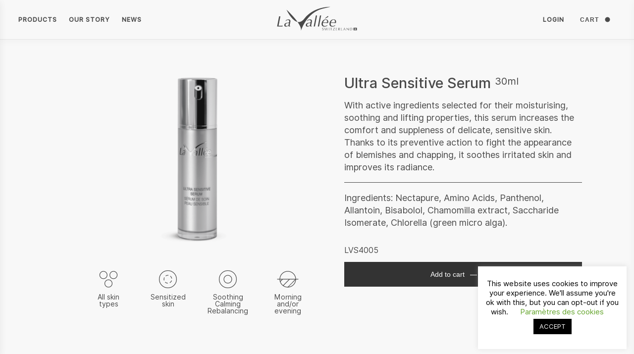

--- FILE ---
content_type: text/html; charset=UTF-8
request_url: https://lavallee.ch/product/ultra-sensitive-serum/
body_size: 23334
content:
<!DOCTYPE html>
<html lang="en-US">
<head>
	<meta charset="utf-8">
	<meta name="viewport" content="width=device-width, initial-scale=1">
	<title>Ultra Sensitive Serum &#8211; La vallée</title>
<meta name='robots' content='max-image-preview:large' />
<link rel="alternate" hreflang="en" href="https://lavallee.ch/product/ultra-sensitive-serum/" />
<link rel="alternate" hreflang="fr" href="https://lavallee.ch/fr/produit/serum-soin-peau-sensible/" />
<link rel="alternate" hreflang="x-default" href="https://lavallee.ch/product/ultra-sensitive-serum/" />
<link rel="alternate" type="application/rss+xml" title="La vallée &raquo; Feed" href="https://lavallee.ch/feed/" />
<link rel="alternate" type="application/rss+xml" title="La vallée &raquo; Comments Feed" href="https://lavallee.ch/comments/feed/" />
<link rel='stylesheet' id='wp-block-library-css' href='https://lavallee.ch/wp-includes/css/dist/block-library/style.min.css?ver=6.1.9' type='text/css' media='all' />
<link rel='stylesheet' id='wc-blocks-vendors-style-css' href='https://lavallee.ch/wp-content/plugins/woocommerce/packages/woocommerce-blocks/build/wc-blocks-vendors-style.css?ver=9.4.4' type='text/css' media='all' />
<link rel='stylesheet' id='wc-blocks-style-css' href='https://lavallee.ch/wp-content/plugins/woocommerce/packages/woocommerce-blocks/build/wc-blocks-style.css?ver=9.4.4' type='text/css' media='all' />
<link rel='stylesheet' id='classic-theme-styles-css' href='https://lavallee.ch/wp-includes/css/classic-themes.min.css?ver=1' type='text/css' media='all' />
<style id='global-styles-inline-css' type='text/css'>
body{--wp--preset--color--black: #000000;--wp--preset--color--cyan-bluish-gray: #abb8c3;--wp--preset--color--white: #ffffff;--wp--preset--color--pale-pink: #f78da7;--wp--preset--color--vivid-red: #cf2e2e;--wp--preset--color--luminous-vivid-orange: #ff6900;--wp--preset--color--luminous-vivid-amber: #fcb900;--wp--preset--color--light-green-cyan: #7bdcb5;--wp--preset--color--vivid-green-cyan: #00d084;--wp--preset--color--pale-cyan-blue: #8ed1fc;--wp--preset--color--vivid-cyan-blue: #0693e3;--wp--preset--color--vivid-purple: #9b51e0;--wp--preset--gradient--vivid-cyan-blue-to-vivid-purple: linear-gradient(135deg,rgba(6,147,227,1) 0%,rgb(155,81,224) 100%);--wp--preset--gradient--light-green-cyan-to-vivid-green-cyan: linear-gradient(135deg,rgb(122,220,180) 0%,rgb(0,208,130) 100%);--wp--preset--gradient--luminous-vivid-amber-to-luminous-vivid-orange: linear-gradient(135deg,rgba(252,185,0,1) 0%,rgba(255,105,0,1) 100%);--wp--preset--gradient--luminous-vivid-orange-to-vivid-red: linear-gradient(135deg,rgba(255,105,0,1) 0%,rgb(207,46,46) 100%);--wp--preset--gradient--very-light-gray-to-cyan-bluish-gray: linear-gradient(135deg,rgb(238,238,238) 0%,rgb(169,184,195) 100%);--wp--preset--gradient--cool-to-warm-spectrum: linear-gradient(135deg,rgb(74,234,220) 0%,rgb(151,120,209) 20%,rgb(207,42,186) 40%,rgb(238,44,130) 60%,rgb(251,105,98) 80%,rgb(254,248,76) 100%);--wp--preset--gradient--blush-light-purple: linear-gradient(135deg,rgb(255,206,236) 0%,rgb(152,150,240) 100%);--wp--preset--gradient--blush-bordeaux: linear-gradient(135deg,rgb(254,205,165) 0%,rgb(254,45,45) 50%,rgb(107,0,62) 100%);--wp--preset--gradient--luminous-dusk: linear-gradient(135deg,rgb(255,203,112) 0%,rgb(199,81,192) 50%,rgb(65,88,208) 100%);--wp--preset--gradient--pale-ocean: linear-gradient(135deg,rgb(255,245,203) 0%,rgb(182,227,212) 50%,rgb(51,167,181) 100%);--wp--preset--gradient--electric-grass: linear-gradient(135deg,rgb(202,248,128) 0%,rgb(113,206,126) 100%);--wp--preset--gradient--midnight: linear-gradient(135deg,rgb(2,3,129) 0%,rgb(40,116,252) 100%);--wp--preset--duotone--dark-grayscale: url('#wp-duotone-dark-grayscale');--wp--preset--duotone--grayscale: url('#wp-duotone-grayscale');--wp--preset--duotone--purple-yellow: url('#wp-duotone-purple-yellow');--wp--preset--duotone--blue-red: url('#wp-duotone-blue-red');--wp--preset--duotone--midnight: url('#wp-duotone-midnight');--wp--preset--duotone--magenta-yellow: url('#wp-duotone-magenta-yellow');--wp--preset--duotone--purple-green: url('#wp-duotone-purple-green');--wp--preset--duotone--blue-orange: url('#wp-duotone-blue-orange');--wp--preset--font-size--small: 13px;--wp--preset--font-size--medium: 20px;--wp--preset--font-size--large: 36px;--wp--preset--font-size--x-large: 42px;--wp--preset--spacing--20: 0.44rem;--wp--preset--spacing--30: 0.67rem;--wp--preset--spacing--40: 1rem;--wp--preset--spacing--50: 1.5rem;--wp--preset--spacing--60: 2.25rem;--wp--preset--spacing--70: 3.38rem;--wp--preset--spacing--80: 5.06rem;}:where(.is-layout-flex){gap: 0.5em;}body .is-layout-flow > .alignleft{float: left;margin-inline-start: 0;margin-inline-end: 2em;}body .is-layout-flow > .alignright{float: right;margin-inline-start: 2em;margin-inline-end: 0;}body .is-layout-flow > .aligncenter{margin-left: auto !important;margin-right: auto !important;}body .is-layout-constrained > .alignleft{float: left;margin-inline-start: 0;margin-inline-end: 2em;}body .is-layout-constrained > .alignright{float: right;margin-inline-start: 2em;margin-inline-end: 0;}body .is-layout-constrained > .aligncenter{margin-left: auto !important;margin-right: auto !important;}body .is-layout-constrained > :where(:not(.alignleft):not(.alignright):not(.alignfull)){max-width: var(--wp--style--global--content-size);margin-left: auto !important;margin-right: auto !important;}body .is-layout-constrained > .alignwide{max-width: var(--wp--style--global--wide-size);}body .is-layout-flex{display: flex;}body .is-layout-flex{flex-wrap: wrap;align-items: center;}body .is-layout-flex > *{margin: 0;}:where(.wp-block-columns.is-layout-flex){gap: 2em;}.has-black-color{color: var(--wp--preset--color--black) !important;}.has-cyan-bluish-gray-color{color: var(--wp--preset--color--cyan-bluish-gray) !important;}.has-white-color{color: var(--wp--preset--color--white) !important;}.has-pale-pink-color{color: var(--wp--preset--color--pale-pink) !important;}.has-vivid-red-color{color: var(--wp--preset--color--vivid-red) !important;}.has-luminous-vivid-orange-color{color: var(--wp--preset--color--luminous-vivid-orange) !important;}.has-luminous-vivid-amber-color{color: var(--wp--preset--color--luminous-vivid-amber) !important;}.has-light-green-cyan-color{color: var(--wp--preset--color--light-green-cyan) !important;}.has-vivid-green-cyan-color{color: var(--wp--preset--color--vivid-green-cyan) !important;}.has-pale-cyan-blue-color{color: var(--wp--preset--color--pale-cyan-blue) !important;}.has-vivid-cyan-blue-color{color: var(--wp--preset--color--vivid-cyan-blue) !important;}.has-vivid-purple-color{color: var(--wp--preset--color--vivid-purple) !important;}.has-black-background-color{background-color: var(--wp--preset--color--black) !important;}.has-cyan-bluish-gray-background-color{background-color: var(--wp--preset--color--cyan-bluish-gray) !important;}.has-white-background-color{background-color: var(--wp--preset--color--white) !important;}.has-pale-pink-background-color{background-color: var(--wp--preset--color--pale-pink) !important;}.has-vivid-red-background-color{background-color: var(--wp--preset--color--vivid-red) !important;}.has-luminous-vivid-orange-background-color{background-color: var(--wp--preset--color--luminous-vivid-orange) !important;}.has-luminous-vivid-amber-background-color{background-color: var(--wp--preset--color--luminous-vivid-amber) !important;}.has-light-green-cyan-background-color{background-color: var(--wp--preset--color--light-green-cyan) !important;}.has-vivid-green-cyan-background-color{background-color: var(--wp--preset--color--vivid-green-cyan) !important;}.has-pale-cyan-blue-background-color{background-color: var(--wp--preset--color--pale-cyan-blue) !important;}.has-vivid-cyan-blue-background-color{background-color: var(--wp--preset--color--vivid-cyan-blue) !important;}.has-vivid-purple-background-color{background-color: var(--wp--preset--color--vivid-purple) !important;}.has-black-border-color{border-color: var(--wp--preset--color--black) !important;}.has-cyan-bluish-gray-border-color{border-color: var(--wp--preset--color--cyan-bluish-gray) !important;}.has-white-border-color{border-color: var(--wp--preset--color--white) !important;}.has-pale-pink-border-color{border-color: var(--wp--preset--color--pale-pink) !important;}.has-vivid-red-border-color{border-color: var(--wp--preset--color--vivid-red) !important;}.has-luminous-vivid-orange-border-color{border-color: var(--wp--preset--color--luminous-vivid-orange) !important;}.has-luminous-vivid-amber-border-color{border-color: var(--wp--preset--color--luminous-vivid-amber) !important;}.has-light-green-cyan-border-color{border-color: var(--wp--preset--color--light-green-cyan) !important;}.has-vivid-green-cyan-border-color{border-color: var(--wp--preset--color--vivid-green-cyan) !important;}.has-pale-cyan-blue-border-color{border-color: var(--wp--preset--color--pale-cyan-blue) !important;}.has-vivid-cyan-blue-border-color{border-color: var(--wp--preset--color--vivid-cyan-blue) !important;}.has-vivid-purple-border-color{border-color: var(--wp--preset--color--vivid-purple) !important;}.has-vivid-cyan-blue-to-vivid-purple-gradient-background{background: var(--wp--preset--gradient--vivid-cyan-blue-to-vivid-purple) !important;}.has-light-green-cyan-to-vivid-green-cyan-gradient-background{background: var(--wp--preset--gradient--light-green-cyan-to-vivid-green-cyan) !important;}.has-luminous-vivid-amber-to-luminous-vivid-orange-gradient-background{background: var(--wp--preset--gradient--luminous-vivid-amber-to-luminous-vivid-orange) !important;}.has-luminous-vivid-orange-to-vivid-red-gradient-background{background: var(--wp--preset--gradient--luminous-vivid-orange-to-vivid-red) !important;}.has-very-light-gray-to-cyan-bluish-gray-gradient-background{background: var(--wp--preset--gradient--very-light-gray-to-cyan-bluish-gray) !important;}.has-cool-to-warm-spectrum-gradient-background{background: var(--wp--preset--gradient--cool-to-warm-spectrum) !important;}.has-blush-light-purple-gradient-background{background: var(--wp--preset--gradient--blush-light-purple) !important;}.has-blush-bordeaux-gradient-background{background: var(--wp--preset--gradient--blush-bordeaux) !important;}.has-luminous-dusk-gradient-background{background: var(--wp--preset--gradient--luminous-dusk) !important;}.has-pale-ocean-gradient-background{background: var(--wp--preset--gradient--pale-ocean) !important;}.has-electric-grass-gradient-background{background: var(--wp--preset--gradient--electric-grass) !important;}.has-midnight-gradient-background{background: var(--wp--preset--gradient--midnight) !important;}.has-small-font-size{font-size: var(--wp--preset--font-size--small) !important;}.has-medium-font-size{font-size: var(--wp--preset--font-size--medium) !important;}.has-large-font-size{font-size: var(--wp--preset--font-size--large) !important;}.has-x-large-font-size{font-size: var(--wp--preset--font-size--x-large) !important;}
.wp-block-navigation a:where(:not(.wp-element-button)){color: inherit;}
:where(.wp-block-columns.is-layout-flex){gap: 2em;}
.wp-block-pullquote{font-size: 1.5em;line-height: 1.6;}
</style>
<link rel='stylesheet' id='contact-form-7-css' href='https://lavallee.ch/wp-content/plugins/contact-form-7/includes/css/styles.css?ver=5.7.4' type='text/css' media='all' />
<link rel='stylesheet' id='cookie-law-info-css' href='https://lavallee.ch/wp-content/plugins/cookie-law-info/legacy/public/css/cookie-law-info-public.css?ver=3.0.8' type='text/css' media='all' />
<link rel='stylesheet' id='cookie-law-info-gdpr-css' href='https://lavallee.ch/wp-content/plugins/cookie-law-info/legacy/public/css/cookie-law-info-gdpr.css?ver=3.0.8' type='text/css' media='all' />
<link rel='stylesheet' id='wcml-dropdown-0-css' href='//lavallee.ch/wp-content/plugins/woocommerce-multilingual/templates/currency-switchers/legacy-dropdown/style.css?ver=5.1.2' type='text/css' media='all' />
<link rel='stylesheet' id='theme_css-css' href='https://lavallee.ch/wp-content/themes/lavallee/public/css/app.css?ver=1642693564' type='text/css' media='all' />
<link rel='stylesheet' id='stripe_styles-css' href='https://lavallee.ch/wp-content/plugins/woocommerce-gateway-stripe/assets/css/stripe-styles.css?ver=7.1.3' type='text/css' media='all' />
<script type='text/javascript' src='https://lavallee.ch/wp-includes/js/jquery/jquery.min.js?ver=3.6.1' id='jquery-core-js'></script>
<script type='text/javascript' id='cookie-law-info-js-extra'>
/* <![CDATA[ */
var Cli_Data = {"nn_cookie_ids":[],"cookielist":[],"non_necessary_cookies":[],"ccpaEnabled":"","ccpaRegionBased":"","ccpaBarEnabled":"","strictlyEnabled":["necessary","obligatoire"],"ccpaType":"gdpr","js_blocking":"","custom_integration":"","triggerDomRefresh":"","secure_cookies":""};
var cli_cookiebar_settings = {"animate_speed_hide":"500","animate_speed_show":"500","background":"#FFF","border":"#b1a6a6c2","border_on":"","button_1_button_colour":"#000","button_1_button_hover":"#000000","button_1_link_colour":"#fff","button_1_as_button":"1","button_1_new_win":"","button_2_button_colour":"#333","button_2_button_hover":"#292929","button_2_link_colour":"#444","button_2_as_button":"","button_2_hidebar":"","button_3_button_colour":"#000","button_3_button_hover":"#000000","button_3_link_colour":"#fff","button_3_as_button":"1","button_3_new_win":"","button_4_button_colour":"#000","button_4_button_hover":"#000000","button_4_link_colour":"#62a329","button_4_as_button":"","button_7_button_colour":"#61a229","button_7_button_hover":"#4e8221","button_7_link_colour":"#fff","button_7_as_button":"1","button_7_new_win":"","font_family":"inherit","header_fix":"","notify_animate_hide":"","notify_animate_show":"","notify_div_id":"#cookie-law-info-bar","notify_position_horizontal":"right","notify_position_vertical":"bottom","scroll_close":"","scroll_close_reload":"","accept_close_reload":"","reject_close_reload":"","showagain_tab":"","showagain_background":"#fff","showagain_border":"#000","showagain_div_id":"#cookie-law-info-again","showagain_x_position":"100px","text":"#000","show_once_yn":"","show_once":"10000","logging_on":"","as_popup":"","popup_overlay":"1","bar_heading_text":"","cookie_bar_as":"widget","popup_showagain_position":"bottom-right","widget_position":"right"};
var log_object = {"ajax_url":"https:\/\/lavallee.ch\/wp-admin\/admin-ajax.php"};
/* ]]> */
</script>
<script type='text/javascript' src='https://lavallee.ch/wp-content/plugins/cookie-law-info/legacy/public/js/cookie-law-info-public.js?ver=3.0.8' id='cookie-law-info-js'></script>
<script type='text/javascript' id='woocommerce-tokenization-form-js-extra'>
/* <![CDATA[ */
var wc_tokenization_form_params = {"is_registration_required":"","is_logged_in":""};
/* ]]> */
</script>
<script type='text/javascript' src='https://lavallee.ch/wp-content/plugins/woocommerce/assets/js/frontend/tokenization-form.min.js?ver=7.4.1' id='woocommerce-tokenization-form-js'></script>
<link rel="https://api.w.org/" href="https://lavallee.ch/wp-json/" /><link rel="alternate" type="application/json" href="https://lavallee.ch/wp-json/wp/v2/product/542" /><link rel="canonical" href="https://lavallee.ch/product/ultra-sensitive-serum/" />
<link rel="alternate" type="application/json+oembed" href="https://lavallee.ch/wp-json/oembed/1.0/embed?url=https%3A%2F%2Flavallee.ch%2Fproduct%2Fultra-sensitive-serum%2F" />
<link rel="alternate" type="text/xml+oembed" href="https://lavallee.ch/wp-json/oembed/1.0/embed?url=https%3A%2F%2Flavallee.ch%2Fproduct%2Fultra-sensitive-serum%2F&#038;format=xml" />

		<!-- Facebook Pixel -->
		<script>
		!function(f,b,e,v,n,t,s)
		{if(f.fbq)return;n=f.fbq=function(){n.callMethod?
		n.callMethod.apply(n,arguments):n.queue.push(arguments)};
		if(!f._fbq)f._fbq=n;n.push=n;n.loaded=!0;n.version='2.0';
		n.queue=[];t=b.createElement(e);t.async=!0;
		t.src=v;s=b.getElementsByTagName(e)[0];
		s.parentNode.insertBefore(t,s)}(window, document,'script',
		'https://connect.facebook.net/en_US/fbevents.js');
		fbq('init', '192959838647097');
		fbq('track', 'PageView');
		fbq('track', 'AddToCart');
		</script>
		<noscript><img height="1" width="1" style="display:none"
		src="https://www.facebook.com/tr?id=192959838647097&ev=PageView&noscript=1"
		/></noscript>

	<meta name="description" content="With active ingredients selected for their moisturising, soothing and lifting properties, this serum increases the comfort and suppleness of delicate, sensit..." /><meta property="og:locale" content="en_US" /><meta property="og:type" content="article" /><meta property="og:title" content="Ultra Sensitive Serum - La vallée" /><meta property="og:description" content="With active ingredients selected for their moisturising, soothing and lifting properties, this serum increases the comfort and suppleness of delicate, sensit..." /><meta property="og:url" content="https://lavallee.ch/product/ultra-sensitive-serum/" /><meta property="og:site_name" content="La vallée" /><meta property="og:image" content="https://lavallee.ch/wp-content/uploads/2020/03/LVS4005-600x600.png" />	<noscript><style>.woocommerce-product-gallery{ opacity: 1 !important; }</style></noscript>
	<link rel="icon" href="https://lavallee.ch/wp-content/uploads/2020/06/cropped-lavallee_logomark_web-1-32x32.png" sizes="32x32" />
<link rel="icon" href="https://lavallee.ch/wp-content/uploads/2020/06/cropped-lavallee_logomark_web-1-192x192.png" sizes="192x192" />
<link rel="apple-touch-icon" href="https://lavallee.ch/wp-content/uploads/2020/06/cropped-lavallee_logomark_web-1-180x180.png" />
<meta name="msapplication-TileImage" content="https://lavallee.ch/wp-content/uploads/2020/06/cropped-lavallee_logomark_web-1-270x270.png" />
<!-- WooCommerce Google Analytics Integration -->
		<script type='text/javascript'>
			var gaProperty = 'UA-138085621-1';
			var disableStr = 'ga-disable-' + gaProperty;
			if ( document.cookie.indexOf( disableStr + '=true' ) > -1 ) {
				window[disableStr] = true;
			}
			function gaOptout() {
				document.cookie = disableStr + '=true; expires=Thu, 31 Dec 2099 23:59:59 UTC; path=/';
				window[disableStr] = true;
			}
		</script><script async src="https://www.googletagmanager.com/gtag/js?id=UA-138085621-1"></script>
		<script>
		window.dataLayer = window.dataLayer || [];
		function gtag(){dataLayer.push(arguments);}
		gtag('js', new Date());
		gtag('set', 'developer_id.dOGY3NW', true);

		gtag('config', 'UA-138085621-1', {
			'allow_google_signals': true,
			'link_attribution': false,
			'anonymize_ip': true,
			'linker':{
				'domains': [],
				'allow_incoming': false,
			},
			'custom_map': {
				'dimension1': 'logged_in'
			},
			'logged_in': 'no'
		} );

		
		</script>
		
		<!-- /WooCommerce Google Analytics Integration --></head>
<body class="product-template-default single single-product postid-542 wp-embed-responsive theme-lavallee woocommerce woocommerce-page woocommerce-no-js light-theme">

	<svg style="display:none;" xmlns="http://www.w3.org/2000/svg" xmlns:xlink="http://www.w3.org/1999/xlink"><symbol fill="none" viewBox="0 0 50 50" id="arrow-left" xmlns="http://www.w3.org/2000/svg"><path d="M28.555 16l-9 9 9 9" stroke="currentColor" stroke-width="1.2" stroke-linecap="round" stroke-linejoin="round"/></symbol><symbol fill="none" viewBox="0 0 50 50" id="arrow-right" xmlns="http://www.w3.org/2000/svg"><path d="M21.818 34l9-9-9-9" stroke="currentColor" stroke-width="1.2" stroke-linecap="round" stroke-linejoin="round"/></symbol><symbol fill="none" viewBox="0 0 50 50" id="cross" xmlns="http://www.w3.org/2000/svg"><path d="M13.291 12.971l24 24M37.291 12.971l-24 24" stroke="currentColor" stroke-width="1.2" stroke-linecap="round"/></symbol><symbol fill="none" viewBox="0 0 50 50" id="dropdown" xmlns="http://www.w3.org/2000/svg"><path d="M16 22.5l9 9 9-9" stroke="currentColor" stroke-width="1.2" stroke-linecap="round" stroke-linejoin="round"/></symbol><symbol fill="none" viewBox="0 0 50 50" id="facebook" xmlns="http://www.w3.org/2000/svg"><path d="M33.28 10.856h-4.244a7.072 7.072 0 0 0-7.072 7.072v4.243H17.72v5.658h4.243v11.315h5.658V27.83h4.243l1.414-5.658h-5.657v-4.243a1.415 1.415 0 0 1 1.414-1.415h4.243v-5.657z" stroke="currentColor" stroke-width="1.2" stroke-linecap="round" stroke-linejoin="round"/></symbol><symbol fill="none" viewBox="0 0 50 50" id="instagram" xmlns="http://www.w3.org/2000/svg"><path d="M32.442 10.115H17.558a7.442 7.442 0 0 0-7.443 7.443v14.884a7.442 7.442 0 0 0 7.443 7.443h14.884a7.442 7.442 0 0 0 7.443-7.443V17.558a7.442 7.442 0 0 0-7.443-7.443z" stroke="currentColor" stroke-width="1.2" stroke-linecap="round" stroke-linejoin="round"/><path d="M30.954 24.062a5.954 5.954 0 1 1-11.779 1.747 5.954 5.954 0 0 1 11.779-1.747zM34.425 16.997a1.252 1.252 0 1 0-2.477-.367 1.252 1.252 0 0 0 2.477.367z" stroke="currentColor" stroke-width="1.2" stroke-linecap="round" stroke-linejoin="round"/></symbol><symbol viewBox="0 0 190 60" id="la-vallee-logo" xmlns="http://www.w3.org/2000/svg"><g fill="currrentColor"><path d="M177.476 50.224v5.701H185v-5.701h-7.524zm5.614 3.57h-1.214v1.217h-1.294v-1.217h-1.216v-1.292h1.216v-1.214h1.294v1.214h1.214v1.292zM51.079 37.013c-13.68-2.91-24.847-27.597-24.847-27.597s15.153 13.865 24.847 27.597zm55.8-29.721l18.201-4.345S87.891 1.736 66.32 29.663c-5.138 6.651-10.35 8.391-15.241 7.351 5.277 7.475 8.938 14.91 7.652 20.048 0-.001 11.883-40.19 48.148-49.77zM33.308 44.636c-.258 1.304-.485 1.973 1.575 1.537l-.142.737c-.255.1-.69.27-1.072.336-1.8.301-3.184.031-3.067-1.941l-.361.301c-1.678 1.405-3.357 2.109-5.364 2.109-2.377 0-4.138-1.608-3.655-4.084.738-3.814 3.883-4.318 7.127-4.819 2.729-.435 3.669-.638 3.982-2.242.481-2.477-.644-3.916-3.157-3.916-2.441 0-4.051 1.571-4.428 2.31h-.365l.359-1.875c1.823-1.104 3.773-1.84 5.75-1.84 3.515 0 5.06 1.84 4.327 5.621l-1.509 7.766zm-1.605-5.525l-1.219.236c-2.359.432-5.837.768-6.43 3.814-.409 2.111.625 3.146 2.667 3.146.906 0 2.168-.636 2.924-1.271.28-.233 1.064-.805 1.108-1.037l.95-4.888zM8.255 45.712l4.134-21.257c-.545.033-1.028.102-1.496.102-.501 0-.993-.069-1.453-.102L5 47.285h12.201c.035-.334.032-.67.097-1.006.067-.334.191-.636.299-1.003-1.101.133-2.166.266-3.246.299-2.024.068-4.061.201-6.096.137zm93.502-23.401l-4.885 25.136c.442-.035.887-.102 1.356-.102.435 0 .826.067 1.32.102l4.885-25.136c-.508.032-.924.1-1.359.1-.469 0-.889-.068-1.317-.1zm24.477 17.036c-1.027 3.747.392 6.96 4.44 6.96 2.275 0 4.328-1.438 5.4-2.308l-.372 1.742c-1.862 1.169-4.097 1.974-6.136 1.974-4.622 0-7.306-3.047-6.3-8.234.903-4.653 4.276-8.233 9.265-8.233 3.711 0 6.618 2.61 5.198 8.199-2.262-.068-4.532-.1-6.774-.1h-4.721zm.245-1.239h8.902c.501-2.914.259-5.825-3.053-5.825-3.146-.001-5.105 3.013-5.849 5.825zm-7.162-14.192c-.379.07-.683.404-1.024.602-.327.302-.638.538-1 .838l-4.996 4.185h1.14l5.893-3.282c.337-.2.738-.369.979-.738.239-.199.265-.668.208-.901-.062-.534-.642-.836-1.2-.704zm-26.864-1.605l-4.885 25.136c.442-.035.89-.102 1.359-.102.437 0 .821.067 1.317.102l4.888-25.136c-.51.032-.924.1-1.361.1-.47 0-.893-.068-1.318-.1zM81.891 44.636c-.255 1.304-.485 1.973 1.572 1.537l-.14.737c-.255.1-.692.27-1.071.336-1.8.301-3.184.031-3.07-1.941l-.36.301c-1.681 1.405-3.352 2.109-5.364 2.109-2.377 0-4.139-1.608-3.656-4.084.74-3.814 3.883-4.318 7.125-4.819 2.729-.435 3.672-.638 3.989-2.242.476-2.477-.646-3.916-3.157-3.916-2.444 0-4.056 1.571-4.432 2.31h-.368l.365-1.875c1.821-1.104 3.771-1.84 5.745-1.84 3.513 0 5.063 1.84 4.327 5.621l-1.505 7.766zm-1.605-5.525l-1.219.236c-2.361.432-5.839.768-6.43 3.814-.411 2.111.628 3.146 2.669 3.146.904 0 2.164-.636 2.922-1.271.28-.233 1.062-.805 1.106-1.037l.952-4.888zm39.728.336c-2.265-.068-4.534-.1-6.775-.1h-4.718c-1.032 3.747.386 6.96 4.438 6.96 2.274 0 4.326-1.438 5.401-2.308l-.371 1.742c-1.869 1.169-4.099 1.974-6.141 1.974-4.621 0-7.308-3.047-6.299-8.234.905-4.653 4.274-8.233 9.264-8.233 3.715 0 6.619 2.609 5.201 8.199zm-5.404-7.165c-3.144 0-5.104 3.014-5.851 5.825h8.903c.498-2.913.262-5.825-3.052-5.825zM107.047 55.259c.074.098.165.192.276.277a1.397 1.397 0 0 0 .862.282c.184 0 .348-.032.495-.097a1.097 1.097 0 0 0 .611-.64c.055-.146.086-.304.086-.469 0-.255-.067-.455-.198-.605a1.612 1.612 0 0 0-.486-.377 7.193 7.193 0 0 0-.627-.275 3.133 3.133 0 0 1-.628-.309 1.62 1.62 0 0 1-.487-.478c-.131-.194-.196-.454-.196-.782 0-.233.041-.444.125-.634.082-.192.204-.358.361-.495.156-.139.349-.247.572-.326.219-.076.47-.116.745-.116.267 0 .497.035.688.099.195.063.377.164.542.299a1.688 1.688 0 0 0-.126.298 3.673 3.673 0 0 0-.096.398h-.099a3.393 3.393 0 0 0-.115-.251.957.957 0 0 0-.191-.255.939.939 0 0 0-.686-.272c-.154 0-.299.023-.428.074a.943.943 0 0 0-.34.213.875.875 0 0 0-.223.324 1.092 1.092 0 0 0-.078.416c0 .259.064.462.193.613.133.149.294.275.486.379.198.1.402.19.63.272.225.079.435.177.626.293.197.116.358.266.492.447.126.18.193.425.193.729 0 .254-.046.494-.135.721-.095.228-.23.422-.403.593a1.76 1.76 0 0 1-.641.39c-.251.09-.538.136-.864.136-.341 0-.621-.045-.837-.131a2.346 2.346 0 0 1-.536-.306c.051-.128.085-.243.106-.346.021-.103.037-.231.053-.393h.099c.044.099.103.199.179.304m6.285.108c-.089-.297-.193-.634-.31-1.01-.115-.376-.234-.77-.365-1.183-.124-.41-.251-.806-.365-1.177-.113-.373-.223-.708-.317-1.009-.099-.296-.172-.522-.23-.662.072.011.143.019.21.024.067.006.136.012.207.012.072 0 .14-.006.207-.012.067-.005.136-.013.209-.024.103.418.209.813.309 1.181.096.367.204.74.32 1.117.112.381.234.777.361 1.195.131.419.28.89.446 1.415h.018c.048-.148.119-.356.207-.617l.292-.87c.106-.321.214-.65.331-.993.115-.342.225-.668.321-.983.102-.312.191-.594.267-.855.08-.254.133-.452.165-.59.112.024.202.036.275.036.072 0 .164-.012.274-.036.041.15.099.353.177.612.082.258.173.549.269.867.101.317.211.647.319.991.117.341.226.674.334.986.104.314.198.601.283.854.089.254.156.453.204.598h.017l.179-.569.274-.869c.104-.325.209-.664.315-1.02.11-.357.211-.697.308-1.021l.259-.868c.072-.254.124-.44.152-.562.051.011.099.019.143.024.051.006.099.012.147.012.048 0 .101-.006.147-.012.046-.005.095-.013.147-.024-.058.125-.14.336-.246.629l-.352 1.004c-.127.375-.267.775-.405 1.196l-.407 1.198c-.133.377-.248.718-.352 1.018-.101.302-.177.521-.225.652a2.899 2.899 0 0 0-.286-.01 2.81 2.81 0 0 0-.28.01c-.251-.769-.494-1.54-.738-2.317-.248-.776-.511-1.582-.793-2.411h-.014c-.044.128-.103.297-.18.512-.074.211-.159.453-.246.715-.092.27-.193.552-.299.858-.104.303-.211.61-.315.918-.106.311-.209.613-.304.913-.103.299-.19.57-.275.813a2.994 2.994 0 0 0-.29-.01 3.01 3.01 0 0 0-.294.01c-.044-.139-.108-.358-.205-.656zm8.649-3.968c-.014-.352-.027-.707-.046-1.073.074.011.14.019.204.024.071.006.136.012.202.012a3.233 3.233 0 0 0 .412-.036c-.017.366-.03.721-.044 1.073-.011.352-.016.708-.016 1.074V53.9c0 .365.004.723.016 1.076.014.357.027.705.044 1.046a6.029 6.029 0 0 0-.412-.01c-.143 0-.279.001-.407.01.019-.341.032-.69.046-1.046.016-.353.028-.71.028-1.076v-1.428c.001-.366-.011-.722-.027-1.073zm4.697-.652c-.144 0-.294.001-.453.004-.159.005-.315.009-.471.019-.159.008-.31.019-.457.032a7.084 7.084 0 0 0-.394.045c.025-.099.041-.187.041-.266a1.3 1.3 0 0 0-.041-.255c.364.011.722.019 1.069.024.349.006.709.012 1.079.012.372 0 .731-.006 1.079-.012a67.53 67.53 0 0 0 1.073-.024c-.03.108-.041.198-.041.263 0 .072.011.159.041.257-.119-.018-.248-.032-.395-.045s-.299-.024-.457-.032c-.154-.01-.315-.015-.474-.019-.159-.002-.306-.004-.453-.004a69.991 69.991 0 0 0-.023 1.72v1.429c0 .365.004.725.02 1.078.012.354.025.703.039 1.048a5.86 5.86 0 0 0-.409-.01c-.143 0-.283.001-.407.01l.05-1.048c.011-.353.018-.713.018-1.078v-1.429c.001-.575-.008-1.15-.034-1.719zm4.808 4.195c.239-.344.48-.689.726-1.035.241-.346.483-.687.71-1.023.234-.335.448-.644.643-.929l.504-.749c.147-.214.255-.377.327-.486-.102-.003-.198-.007-.299-.009l-.283-.001c-.196 0-.423.001-.662.008-.246.003-.49.013-.736.029-.248.013-.483.03-.708.046a8.856 8.856 0 0 0-.565.046 1.08 1.08 0 0 0 .037-.259 1.05 1.05 0 0 0-.037-.255c.269.019.698.03 1.283.03.589.003 1.315.006 2.177.006.149 0 .301-.006.449-.012.149-.005.294-.013.439-.024v.15c-.11.116-.265.307-.463.57-.2.268-.422.569-.661.906a46.36 46.36 0 0 0-.747 1.07c-.262.377-.508.739-.743 1.082-.232.343-.439.65-.618.923-.181.276-.312.478-.395.612.133.008.253.017.364.019.105.003.216.003.326.003.209 0 .456-.003.733-.015.283-.006.559-.018.837-.036.275-.019.538-.033.783-.052.246-.017.44-.033.584-.05-.007.05-.018.097-.028.138a.699.699 0 0 0 .028.376c-.198-.002-.382-.007-.547-.009-.174-.002-.336-.002-.492-.002h-2.454l-.715.002c-.217.002-.378.007-.483.009v-.117c.216-.298.444-.618.686-.962zm6.23-3.557a75.52 75.52 0 0 0-.041-1.059c.248.011.496.019.745.024.244.006.492.012.742.012.249 0 .495-.006.739-.012.245-.005.49-.013.74-.024a1.239 1.239 0 0 0 0 .494 42.97 42.97 0 0 0-.485-.035l-.467-.034a17.05 17.05 0 0 0-1.234-.04c-.004.175-.014.344-.02.505-.01.161-.014.344-.014.55 0 .214.002.429.007.632.004.206.004.36.004.467.244 0 .464-.005.657-.011.194-.004.371-.01.532-.019.16-.008.306-.018.443-.024.137-.012.266-.019.386-.031a1.287 1.287 0 0 0 0 .504 8.927 8.927 0 0 0-.501-.038 26.733 26.733 0 0 0-1.115-.029 17.602 17.602 0 0 0-.402-.006c0 .052 0 .104-.004.161-.005.06-.007.134-.007.221v.823c0 .314.002.577.004.779.003.205.004.363.007.467h.582c.209 0 .416-.003.619-.015a9.07 9.07 0 0 0 .575-.033c.179-.015.336-.037.471-.064-.017.039-.018.08-.024.127-.002.049-.007.091-.007.128 0 .09.012.161.031.217a20.829 20.829 0 0 0-.743-.011h-1.508c-.249 0-.499.002-.752.011.016-.353.03-.705.041-1.057.014-.352.018-.711.018-1.076v-1.425c0-.364-.005-.722-.019-1.079zm9.251 4.296a18.551 18.551 0 0 1-.412-.492l-.446-.566c-.154-.194-.303-.384-.448-.564a34.41 34.41 0 0 1-.391-.49c-.115-.151-.207-.266-.273-.351.161-.023.341-.068.536-.136.197-.07.381-.164.556-.291a1.66 1.66 0 0 0 .436-.472c.12-.188.177-.418.177-.684 0-.25-.048-.455-.136-.622a1.12 1.12 0 0 0-.374-.402 1.62 1.62 0 0 0-.555-.219 3.183 3.183 0 0 0-.667-.067c-.16 0-.319.006-.473.019a6.796 6.796 0 0 1-.476.016c-.164 0-.318-.006-.474-.012a12.746 12.746 0 0 1-.474-.024c.018.366.035.721.049 1.073.013.352.023.708.023 1.074V53.9c0 .365-.01.723-.023 1.076-.014.357-.03.705-.049 1.046a5.85 5.85 0 0 1 .405-.011c.147 0 .286.002.412.011a83.537 83.537 0 0 1-.046-1.048c-.013-.353-.02-.713-.02-1.076v-.607h.313c.179.183.377.405.59.668.214.262.421.526.627.792.202.266.391.516.559.749.168.232.297.404.377.522.081-.009.159-.011.245-.011h.49c.08 0 .163.002.245.011a7.521 7.521 0 0 1-.303-.341zm-2.584-2.682c-.108 0-.211-.002-.303-.012a1.523 1.523 0 0 1-.248-.032v-.472c0-.299.002-.599.013-.898.012-.299.024-.601.031-.905a5.79 5.79 0 0 1 .809-.04c.145 0 .29.015.439.045.15.029.29.086.416.169a.997.997 0 0 1 .311.338c.08.139.122.317.122.534a1.137 1.137 0 0 1-.541 1.012 1.576 1.576 0 0 1-.512.202 2.74 2.74 0 0 1-.537.059zm5.053-1.6a51.807 51.807 0 0 0-.044-1.073c.074.011.146.019.21.024.069.006.136.012.202.012.064 0 .133-.006.202-.012.064-.005.131-.013.204-.024-.018.366-.034.721-.048 1.074-.016.352-.025.709-.025 1.075 0 .697.005 1.302.012 1.814l.013 1.373c.393 0 .773-.003 1.129-.015.363-.006.749-.04 1.163-.096a1.105 1.105 0 0 0-.039.247c0 .061.014.137.039.225a21.477 21.477 0 0 0-.765-.011h-1.528a22.6 22.6 0 0 0-.768.011 42.365 42.365 0 0 0 .06-2.122v-1.428a34.178 34.178 0 0 0-.017-1.074zm9.73 4.041c-.11-.251-.242-.542-.377-.866a61.157 61.157 0 0 1-.456-1.048c-.159-.378-.32-.755-.48-1.137-.161-.383-.322-.758-.474-1.131-.154-.374-.301-.722-.432-1.043h-.157c-.432.992-.862 1.962-1.287 2.92-.428.955-.865 1.918-1.318 2.886.099-.009.201-.011.313-.011.109 0 .212.002.304.011.071-.254.183-.577.324-.968.144-.389.306-.8.483-1.231l.508-.009c.165-.002.333-.002.505-.002.184 0 .368 0 .547.002l.541.009c.074.18.147.376.235.578l.244.597c.081.194.152.383.221.563.064.18.119.333.159.461.075-.009.152-.011.221-.011h.439c.069 0 .14.002.221.011a7.549 7.549 0 0 1-.284-.581zm-2.037-1.992c-.156 0-.306.004-.462.004-.147 0-.294-.004-.451-.009-.153-.004-.306-.004-.446-.004l.904-2.109.919 2.109c-.151.004-.31.004-.464.009zm7.169.422c-.725-.77-1.444-1.539-2.169-2.303a59.075 59.075 0 0 0-.02 1.685c0 .115 0 .258.004.433l.01.536c.002.188.004.379.009.573.009.193.014.372.021.538l.013.438c.007.123.009.208.017.251a2.357 2.357 0 0 0-.29-.015c-.11 0-.211.003-.309.015.012-.056.024-.156.04-.306.014-.151.028-.326.034-.537.017-.205.028-.431.042-.675.012-.244.023-.486.032-.73.01-.241.017-.482.018-.713.007-.232.009-.44.009-.623 0-.53 0-.985-.003-1.368a21.365 21.365 0 0 0-.018-.855h.133c.334.366.697.759 1.083 1.174.385.421.768.83 1.148 1.235.377.41.738.793 1.08 1.154.34.363.639.671.892.923v-1.125c0-.579-.004-1.145-.014-1.694a34.66 34.66 0 0 0-.057-1.557c.112.03.207.043.283.043.068 0 .159-.013.273-.043a8.097 8.097 0 0 0-.041.548c-.017.241-.031.502-.042.779-.011.278-.025.546-.037.812a21.32 21.32 0 0 0-.016.641v.497c0 .188.003.384.004.59.003.203.003.411.005.615l.009.584c.003.178.004.332.004.468v.272h-.117a86.539 86.539 0 0 0-2.03-2.26zm10.09-1.95a2.182 2.182 0 0 0-.488-.862 2.232 2.232 0 0 0-.851-.544c-.347-.128-.765-.189-1.25-.189-.214 0-.421.006-.63.019-.207.011-.416.016-.627.016-.209 0-.419-.006-.623-.012a21.551 21.551 0 0 1-.63-.024c.016.366.03.721.041 1.073.012.352.02.708.02 1.074V53.9c0 .365-.009.723-.02 1.076-.011.357-.025.705-.041 1.046.186-.009.374-.011.558-.011h.555c.188 0 .374 0 .554.004.187.005.37.007.559.007.328 0 .668-.048 1.028-.146.358-.097.682-.263.981-.493.294-.233.541-.537.731-.914.189-.381.286-.847.286-1.399a4.083 4.083 0 0 0-.153-1.15zm-.894 2.493a2.167 2.167 0 0 1-.589.819 1.996 1.996 0 0 1-.818.407 3.975 3.975 0 0 1-.917.108c-.209 0-.416-.008-.616-.019a2.982 2.982 0 0 1-.47-.066 29.736 29.736 0 0 1-.054-1.759v-1.426c0-.3.009-.594.016-.885.009-.291.021-.568.039-.833a9.129 9.129 0 0 1 1.281-.085c.34 0 .655.037.945.106.287.069.539.194.746.371.207.18.37.428.49.737.122.309.179.704.179 1.186-.003.546-.081.995-.232 1.339z"/></g></symbol><symbol fill="none" viewBox="0 0 50 50" id="magnifier" xmlns="http://www.w3.org/2000/svg"><circle cx="22" cy="22" r="13.4" stroke="currentColor" stroke-width="1.2"/><path d="M41.082 40.877l-9.368-9.368" stroke="currentColor" stroke-width="1.2" stroke-linecap="round" stroke-linejoin="round"/></symbol><symbol fill="none" viewBox="0 0 50 50" id="menu" xmlns="http://www.w3.org/2000/svg"><path d="M36 24.9H14m22-8.8H14m22 17.8H14" stroke="currentColor" stroke-width="1.2" stroke-linecap="round" stroke-linejoin="round"/></symbol><symbol fill="none" viewBox="0 0 50 50" id="plus" xmlns="http://www.w3.org/2000/svg"><path stroke="currentColor" stroke-width="1.2" stroke-linecap="round" stroke-linejoin="round" d="M24.85 14.6v20.8M35.4 24.875H14.6"/></symbol><symbol fill="none" viewBox="0 0 50 50" id="problem" xmlns="http://www.w3.org/2000/svg"><circle cx="25" cy="25" r="17.4" stroke="currentColor" stroke-width="1.2"/><circle cx="25" cy="25" r="8" transform="rotate(22.395 25 25)" stroke="currentColor" stroke-width="1.2" stroke-linecap="round" stroke-linejoin="round" stroke-dasharray="5 5"/></symbol><symbol fill="none" viewBox="0 0 50 50" id="result" xmlns="http://www.w3.org/2000/svg"><circle cx="25" cy="25" r="17.4" stroke="currentColor" stroke-width="1.2"/><circle cx="25" cy="25" r="8" stroke="currentColor" stroke-width="1.2" stroke-linecap="round" stroke-linejoin="round"/></symbol><symbol fill="none" viewBox="0 0 50 50" id="type" xmlns="http://www.w3.org/2000/svg"><circle cx="14.85" cy="16.458" r="7.5" stroke="currentColor" stroke-width="1.2" stroke-linecap="round" stroke-linejoin="round"/><circle cx="35.15" cy="16.458" r="7.5" stroke="currentColor" stroke-width="1.2" stroke-linecap="round" stroke-linejoin="round"/><circle cx="25" cy="33.542" r="7.5" stroke="currentColor" stroke-width="1.2" stroke-linecap="round" stroke-linejoin="round"/></symbol><symbol fill="none" viewBox="0 0 50 50" id="use" xmlns="http://www.w3.org/2000/svg"><path d="M46 24.9h-4.847M4 24.9h10.52m26.633 0L25.178 40.995M41.153 24.9H28.515m0 0L15.59 37.821M28.515 24.9H14.52m0 0l-4.768 4.767" stroke="currentColor" stroke-width="1.2" stroke-linecap="round" stroke-linejoin="round"/><circle cx="25" cy="25" r="16" stroke="currentColor" stroke-width="1.2" stroke-linecap="round" stroke-linejoin="round"/></symbol><symbol fill="none" viewBox="0 0 50 50" id="youtube" xmlns="http://www.w3.org/2000/svg"><path d="M39.265 17.544a3.762 3.762 0 0 0-2.626-2.707c-2.327-.569-11.638-.569-11.638-.569s-9.312 0-11.64.623a3.763 3.763 0 0 0-2.625 2.707 39.254 39.254 0 0 0-.623 7.16 39.258 39.258 0 0 0 .623 7.213 3.761 3.761 0 0 0 2.626 2.598c2.327.622 11.639.622 11.639.622s9.31 0 11.638-.622a3.764 3.764 0 0 0 2.626-2.707c.423-2.344.631-4.723.623-7.105a39.25 39.25 0 0 0-.623-7.213v0z" stroke="currentColor" stroke-width="1.2" stroke-linecap="round" stroke-linejoin="round"/><path d="M21.955 29.183l7.782-4.426-7.782-4.425v8.85z" stroke="currentColor" stroke-width="1.2" stroke-linecap="round" stroke-linejoin="round"/></symbol></svg>
	<div class="site-wrapper">

	<div class="site-overlay"></div>

	<!-- LEFT PANEL  -->
	
<div id="panel--left" class="panel panel--left prevent-transition">

    <button class="panel__close" type="button" aria-label="close">
        <svg class="icon" width="50" height="50">
            <use xlink:href="#Cross" />
        </svg>
    </button>

    <nav class="panel__navigation"><a class="line" href="" title="Products">Products</a><a class="line" href="https://lavallee.ch/our-story/" title="Our story">Our story</a><a class="line" href="https://lavallee.ch/news/" title="News">News</a></nav>
    <ul id="menu-products" class="products-menu"><li id="menu-item-79" class="menu-item menu-item-type-post_type menu-item-object-page menu-item-79"><a href="https://lavallee.ch/products/" class="line">Discover All Products</a></li>
<li id="menu-item-91" class="menu-item menu-item-type-taxonomy menu-item-object-product_cat menu-item-91"><a href="https://lavallee.ch/products/cleansing/" class="line">Cleansing Line</a></li>
<li id="menu-item-93" class="menu-item menu-item-type-taxonomy menu-item-object-product_cat menu-item-93"><a href="https://lavallee.ch/products/moisturizing/" class="line">Moisturizing Line</a></li>
<li id="menu-item-92" class="menu-item menu-item-type-taxonomy menu-item-object-product_cat menu-item-92"><a href="https://lavallee.ch/products/lightening/" class="line">Lightening Line</a></li>
<li id="menu-item-94" class="menu-item menu-item-type-taxonomy menu-item-object-product_cat current-product-ancestor current-menu-parent current-product-parent menu-item-94"><a href="https://lavallee.ch/products/special-treatments/" class="line">Special Treatment Line</a></li>
<li id="menu-item-89" class="menu-item menu-item-type-taxonomy menu-item-object-product_cat menu-item-89"><a href="https://lavallee.ch/products/anti-aging/" class="line">Anti-Aging Line</a></li>
<li id="menu-item-90" class="menu-item menu-item-type-taxonomy menu-item-object-product_cat menu-item-90"><a href="https://lavallee.ch/products/caviar-essence/" class="line">Caviar Essence Line</a></li>
<li id="menu-item-95" class="menu-item menu-item-type-taxonomy menu-item-object-product_cat menu-item-95"><a href="https://lavallee.ch/products/stx-cells/" class="line">STX Cells Line</a></li>
<li id="menu-item-6534" class="menu-item menu-item-type-taxonomy menu-item-object-product_cat menu-item-6534"><a href="https://lavallee.ch/products/suncare-collection/" class="line">Suncare Collection</a></li>
<li class="space-top search"><form role="search" method="get" id="searchform" action="">
	<input type="search" id="s" placeholder="Search products"  value="" name="s" />
	<button type="submit" id="searchsubmit" value="Search">
		<svg class="icon" width="40" height="40">
			<use xlink:href="#arrow-right" />
		</svg>
	</button>
	<!-- <input type="hidden" name="lang" value="<br />
<b>Warning</b>:  Use of undefined constant php - assumed 'php' (this will throw an Error in a future version of PHP) in <b>/home/clients/e70630581632bea8531447016d9f590f/lavallee.ch/wp-content/themes/lavallee/searchform.php</b> on line <b>17</b><br />
"/> -->
	<!-- // <input type='hidden' name='lang' value='en' /> -->
	<input type='hidden' name='lang' value='en' />	<input type="hidden" name="post_type" value="product" />
</form>
</li></ul>
    
</div>


	<!-- LEFT PANEL MOBILE -->
	
<div id="panel--mobile" class="panel panel--left prevent-transition">

    <button class="panel__close" type="button" aria-label="close">
        <svg class="icon" width="50" height="50">
            <use xlink:href="#Cross" />
        </svg>
    </button>

    
        <button class="panel__arrow" type="button" aria-label="back to menu">
            <svg class="icon" width="50" height="50">
                <use xlink:href="#arrow-left" />
            </svg>
        </button><ul id="menu--mobile" class="menu--mobile"><li id="menu-item-497" class="products-submenu__trigger line menu-item menu-item-type-custom menu-item-object-custom menu-item-497"><a>Products</a></li>
<li id="menu-item-170" class="line menu-item menu-item-type-post_type menu-item-object-page menu-item-170"><a href="https://lavallee.ch/our-story/">Our story</a></li>
<li id="menu-item-7069" class="menu-item menu-item-type-post_type menu-item-object-page menu-item-7069"><a href="https://lavallee.ch/news/">News</a></li>
</ul>
    <ul id="products-submenu--mobile" class="submenu--mobile"><li class="menu-item menu-item-type-post_type menu-item-object-page menu-item-79"><a href="https://lavallee.ch/products/" class="line">Discover All Products</a></li>
<li class="menu-item menu-item-type-taxonomy menu-item-object-product_cat menu-item-91"><a href="https://lavallee.ch/products/cleansing/" class="line">Cleansing Line</a></li>
<li class="menu-item menu-item-type-taxonomy menu-item-object-product_cat menu-item-93"><a href="https://lavallee.ch/products/moisturizing/" class="line">Moisturizing Line</a></li>
<li class="menu-item menu-item-type-taxonomy menu-item-object-product_cat menu-item-92"><a href="https://lavallee.ch/products/lightening/" class="line">Lightening Line</a></li>
<li class="menu-item menu-item-type-taxonomy menu-item-object-product_cat current-product-ancestor current-menu-parent current-product-parent menu-item-94"><a href="https://lavallee.ch/products/special-treatments/" class="line">Special Treatment Line</a></li>
<li class="menu-item menu-item-type-taxonomy menu-item-object-product_cat menu-item-89"><a href="https://lavallee.ch/products/anti-aging/" class="line">Anti-Aging Line</a></li>
<li class="menu-item menu-item-type-taxonomy menu-item-object-product_cat menu-item-90"><a href="https://lavallee.ch/products/caviar-essence/" class="line">Caviar Essence Line</a></li>
<li class="menu-item menu-item-type-taxonomy menu-item-object-product_cat menu-item-95"><a href="https://lavallee.ch/products/stx-cells/" class="line">STX Cells Line</a></li>
<li class="menu-item menu-item-type-taxonomy menu-item-object-product_cat menu-item-6534"><a href="https://lavallee.ch/products/suncare-collection/" class="line">Suncare Collection</a></li>
<li class="space-top search"><form role="search" method="get" id="searchform" action="">
	<input type="search" id="s" placeholder="Search products"  value="" name="s" />
	<button type="submit" id="searchsubmit" value="Search">
		<svg class="icon" width="40" height="40">
			<use xlink:href="#arrow-right" />
		</svg>
	</button>
	<!-- <input type="hidden" name="lang" value="<br />
<b>Warning</b>:  Use of undefined constant php - assumed 'php' (this will throw an Error in a future version of PHP) in <b>/home/clients/e70630581632bea8531447016d9f590f/lavallee.ch/wp-content/themes/lavallee/searchform.php</b> on line <b>17</b><br />
"/> -->
	<!-- // <input type='hidden' name='lang' value='en' /> -->
	<input type='hidden' name='lang' value='en' />	<input type="hidden" name="post_type" value="product" />
</form>
</li></ul>
    
</div>


	<!-- RIGHT PANEL -->
	<div id="panel--right" class="panel panel--right prevent-transition">

    <button class="panel--right__close" type="button" aria-label="close shop">
        <svg class="icon" width="50" height="50">
            <use xlink:href="#Cross" />
        </svg>
    </button>
    <div id="mini-cart__panel">
    	

	<p class="mini-cart__empty-message">
		No products in the cart.	</p>


	</div>
</div>


	<!-- HEADER -->

	<header class="site-header solid">

		<!-- NAVIGATION  -->

		<div class="header__item navigation ">

			<!-- Mobile Menu trigger -->
			<button id="mobile-menu__trigger" class="hide_md" type="button" aria-label="Open mobile menu">
				<svg class="icon" width="50" height="50">
					<use xlink:href="#menu" />
				</svg>
			</button>

			<!-- Desktop Menu -->
			<ul id="menu-header-left" class="main-menu"><li id="menu-item-96" class="submenu__trigger menu-item menu-item-type-custom menu-item-object-custom menu-item-96"><a class="line">Products</a></li>
<li id="menu-item-76" class="menu-item menu-item-type-post_type menu-item-object-page menu-item-76"><a href="https://lavallee.ch/our-story/" class="line">Our story</a></li>
<li id="menu-item-7064" class="menu-item menu-item-type-post_type menu-item-object-page menu-item-7064"><a href="https://lavallee.ch/news/" class="line">News</a></li>
</ul>		</div>

		<!-- LOGO -->

		<a class="header__item logo__link" href="https://lavallee.ch/" title="Return to the homepage">
			<svg class="logo prevent-transition" width="180" height="80" aria-hidden="true" focusable="false" role="presentation">
	            <use xlink:href="#la-vallee-logo" />
	        </svg>
		</a>

		<!-- SHOP MENU  -->

		<div class="header__item shop-menu">
					<a  class="login__button line" href="https://lavallee.ch/my-account/" title="Login">Login</a>
		

			<button id="cart__button" type="button" name="button">
				Cart				<span id="cart__counter"></span>
			</button>


	 	</div>



	</header>

	

		
			<div class="woocommerce-notices-wrapper"></div><!-- Product Block -->

<section class="content__block product">

	<div id="product-542" class="content__block--inner product type-product post-542 status-publish first instock product_cat-special-treatments has-post-thumbnail shipping-taxable purchasable product-type-simple">
		

	<div class="product__cover">

		<figure>
			<div data-thumb="https://lavallee.ch/wp-content/uploads/2020/03/LVS4005-100x100.png" data-thumb-alt="" class="woocommerce-product-gallery__image"><a href="https://lavallee.ch/wp-content/uploads/2020/03/LVS4005.png"><img width="800" height="800" src="https://lavallee.ch/wp-content/uploads/2020/03/LVS4005-800x800.png" class="wp-post-image" alt="" decoding="async" loading="lazy" title="LVS4005" data-caption="" data-src="https://lavallee.ch/wp-content/uploads/2020/03/LVS4005.png" data-large_image="https://lavallee.ch/wp-content/uploads/2020/03/LVS4005.png" data-large_image_width="1280" data-large_image_height="1280" srcset="https://lavallee.ch/wp-content/uploads/2020/03/LVS4005-800x800.png 800w, https://lavallee.ch/wp-content/uploads/2020/03/LVS4005-600x600.png 600w, https://lavallee.ch/wp-content/uploads/2020/03/LVS4005-1024x1024.png 1024w, https://lavallee.ch/wp-content/uploads/2020/03/LVS4005-480x480.png 480w, https://lavallee.ch/wp-content/uploads/2020/03/LVS4005-768x768.png 768w, https://lavallee.ch/wp-content/uploads/2020/03/LVS4005-100x100.png 100w, https://lavallee.ch/wp-content/uploads/2020/03/LVS4005.png 1280w" sizes="(max-width: 800px) 100vw, 800px" /></a></div>		</figure>

		<!-- indications -->
		<div class="product__indications">

                <div class="indication type">
                <svg class="icon" width="50" height="50">
                    <use xlink:href="#type" />
                </svg>
                <h4 class="icon-label">All skin types</h4>
            </div>


                    <div class="indication use">
                <svg class="icon" width="50" height="50">
                    <use xlink:href="#use" />
                </svg>
                <h4 class="icon-label">Morning and/or evening</h4>
            </div>


                    <div class="indication problem">
                <svg class="icon" width="50" height="50">
                    <use xlink:href="#problem" />
                </svg>
                <h4 class="icon-label">Sensitized skin</h4>
            </div>


                    <div class="indication result">
                <svg class="icon" width="50" height="50">
                    <use xlink:href="#result" />
                </svg>
                <h4 class="icon-label">Soothing Calming Rebalancing</h4>
            </div>


        </div>

	</div>

		<div class="product__summary">
			<div class="summary">
				<h1 class="product_title title">
	Ultra Sensitive Serum<span>30ml</span>
</h1>
<div class="woocommerce-product-details__short-description">
	<p>With active ingredients selected for their moisturising, soothing and lifting properties, this serum increases the comfort and suppleness of delicate, sensitive skin. Thanks to its preventive action to fight the appearance of blemishes and chapping, it soothes irritated skin and improves its radiance.</p>
<hr />
<p>Ingredients: Nectapure, Amino Acids, Panthenol, Allantoin, Bisabolol, Chamomilla extract, Saccharide Isomerate, Chlorella (green micro alga).</p>
</div>
<div class="product_meta">

	
	
		<span class="sku_wrapper"> <span class="sku">LVS4005</span></span>

	
	
	
	
</div>

	
	<form class="cart" action="https://lavallee.ch/product/ultra-sensitive-serum/" method="post" enctype='multipart/form-data'>
		
		
		<button type="submit" name="add-to-cart" value="542"
			class="single_add_to_cart_button add_to_cart_button--price btn dark">
			Add to cart			<span class="woocommerce-Price-amount amount"><bdi><span class="woocommerce-Price-currencySymbol">&#36;</span>229</bdi></span>		</button>

			</form>

	
<div id="ppcp-messages" data-partner-attribution-id="Woo_PPCP"></div><div class="ppc-button-wrapper"><div id="ppc-button-ppcp-gateway"></div></div>			</div>
		</div>
	</div>
</section>

<!-- Advice Block -->

	<section class="content__block advice">
		<div class="content__block--inner">

			<div class="product__advice">
				<div class="product__advice--inner">
					<h3 class="head-title">Application Advice</h3>
					<h2 class="title">The Ritual</h2>
					<p class="text">Apply in the morning and evening to perfectly cleansed and toned face and neck. Massage gently until fully absorbed. Follow with the Ultra Healing Cream or Control Mattifying Cream.</p>
				</div>
			</div>

			<div>
				<img src="https://lavallee.ch/wp-content/uploads/2019/01/serum.jpg" alt="Ultra Sensitive Serum" />
			</div>
		</div>
	</section>


<!-- Key Ingredients Block -->


	<section class="content__block slider">


		<!-- Slider main container -->
		<div class="swiper-container key-ingredients--full">

			<div class="swiper-wrapper">

						<div class="swiper-slide cover" style="background: url(https://lavallee.ch/wp-content/uploads/2021/08/blue-1024x570.png)">

				<div class="content">
					<img class="thumb" src="" alt="">
					<!-- <h3 class="head-title"></h3> -->
					<h2 class="title">Nectapure protective complex</h2>
					<p class="text">Nectapure Protective Complex is the result of the combination of two plants with complementary properties. Buddleja Davidii is a shrub native to China that is also known as the Butterfly Tree. Its nectar stimulates cellular regeneration. Thymus Vulgaris has long been used in pharmacopoeia for its many medicinal properties and is also recognized by dermatologists as a natural activator for the skin’s cellular renewal. Nectapure Protective Complex is a highly protective formula with strengthened antioxidant and anti-pollution properties. It protects the skin against external and internal aggressions that are responsible for premature aging of the skin: UV rays, pollution and the effects of ozone, tobacco smoke and oxidative stress. La Vallée products based on Nectapure Protective Complex combined with active ingredients that are specific to each line delay the appearance of wrinkles, the loss of elasticity and offers unique radiance to the skin.</p>
				</div>
			</div>
			
			</div>

			<!-- Add Scrollbar -->
			<div class="swiper-scrollbar"></div>


		</div>



		<svg class="icon gallery-button-prev--outside" width="50" height="50">
			<use xlink:href="#arrow-left" />
		</svg>
		<svg class="icon gallery-button-next--outside" width="50" height="50">
			<use xlink:href="#arrow-right" />
		</svg>

	</section>

<!-- Related Block -->

<section class="content__block related">
	<div class="content__block--inner">

		<div class="product__related">
			<h2 class="title">Combine product to make your perfect routine</h2>
			<p class="text">What will be your next step for a sublimated and radiant skin?</p>
		</div>

		<!-- Slider main container -->
		<div class="swiper-container related-products observe">
		    <div class="swiper-wrapper">


							<div class="swiper-slide">
					<div class="product-grid-item product type-product post-544 status-publish instock product_cat-special-treatments has-post-thumbnail shipping-taxable purchasable product-type-simple">
	<a href="https://lavallee.ch/product/ultra-healing-cream/" class="woocommerce-LoopProduct-link woocommerce-loop-product__link"><img width="480" height="480" src="https://lavallee.ch/wp-content/uploads/2020/03/LVS4006-480x480.png" class="attachment-woocommerce_thumbnail size-woocommerce_thumbnail" alt="" decoding="async" loading="lazy" srcset="https://lavallee.ch/wp-content/uploads/2020/03/LVS4006-480x480.png 480w, https://lavallee.ch/wp-content/uploads/2020/03/LVS4006-600x600.png 600w, https://lavallee.ch/wp-content/uploads/2020/03/LVS4006-1024x1024.png 1024w, https://lavallee.ch/wp-content/uploads/2020/03/LVS4006-768x768.png 768w, https://lavallee.ch/wp-content/uploads/2020/03/LVS4006-800x800.png 800w, https://lavallee.ch/wp-content/uploads/2020/03/LVS4006-100x100.png 100w, https://lavallee.ch/wp-content/uploads/2020/03/LVS4006.png 1280w" sizes="(max-width: 480px) 100vw, 480px" /><h2 class="woocommerce-loop-product__title">Ultra Healing Cream</h2>
	<span class="price"><span class="woocommerce-Price-amount amount"><bdi><span class="woocommerce-Price-currencySymbol">&#36;</span>199</bdi></span></span>
</a><a href="?add-to-cart=544" data-quantity="1" class="add_to_cart_button--price btn button wp-element-button product_type_simple add_to_cart_button ajax_add_to_cart" data-product_id="544" data-product_sku="LVS4006" aria-label="Add &ldquo;Ultra Healing Cream&rdquo; to your cart" rel="nofollow">Add to cart <span class="woocommerce-Price-amount amount"><bdi><span class="woocommerce-Price-currencySymbol">&#36;</span>199</bdi></span></a></div>
				</div>
							<div class="swiper-slide">
					<div class="product-grid-item product type-product post-540 status-publish instock product_cat-special-treatments has-post-thumbnail shipping-taxable purchasable product-type-simple">
	<a href="https://lavallee.ch/product/control-mattifying-cream/" class="woocommerce-LoopProduct-link woocommerce-loop-product__link"><img width="480" height="480" src="https://lavallee.ch/wp-content/uploads/2020/03/LVS4004-480x480.png" class="attachment-woocommerce_thumbnail size-woocommerce_thumbnail" alt="" decoding="async" loading="lazy" srcset="https://lavallee.ch/wp-content/uploads/2020/03/LVS4004-480x480.png 480w, https://lavallee.ch/wp-content/uploads/2020/03/LVS4004-600x600.png 600w, https://lavallee.ch/wp-content/uploads/2020/03/LVS4004-1024x1024.png 1024w, https://lavallee.ch/wp-content/uploads/2020/03/LVS4004-768x768.png 768w, https://lavallee.ch/wp-content/uploads/2020/03/LVS4004-800x800.png 800w, https://lavallee.ch/wp-content/uploads/2020/03/LVS4004-100x100.png 100w, https://lavallee.ch/wp-content/uploads/2020/03/LVS4004.png 1280w" sizes="(max-width: 480px) 100vw, 480px" /><h2 class="woocommerce-loop-product__title">Control Mattifying Cream</h2>
	<span class="price"><span class="woocommerce-Price-amount amount"><bdi><span class="woocommerce-Price-currencySymbol">&#36;</span>169</bdi></span></span>
</a><a href="?add-to-cart=540" data-quantity="1" class="add_to_cart_button--price btn button wp-element-button product_type_simple add_to_cart_button ajax_add_to_cart" data-product_id="540" data-product_sku="LVS4004" aria-label="Add &ldquo;Control Mattifying Cream&rdquo; to your cart" rel="nofollow">Add to cart <span class="woocommerce-Price-amount amount"><bdi><span class="woocommerce-Price-currencySymbol">&#36;</span>169</bdi></span></a></div>
				</div>
							<div class="swiper-slide">
					<div class="product-grid-item product type-product post-533 status-publish last instock product_cat-special-treatments has-post-thumbnail shipping-taxable purchasable product-type-simple">
	<a href="https://lavallee.ch/product/t-zone-oil-control-lotion/" class="woocommerce-LoopProduct-link woocommerce-loop-product__link"><img width="480" height="480" src="https://lavallee.ch/wp-content/uploads/2020/03/LVS4001-480x480.png" class="attachment-woocommerce_thumbnail size-woocommerce_thumbnail" alt="" decoding="async" loading="lazy" srcset="https://lavallee.ch/wp-content/uploads/2020/03/LVS4001-480x480.png 480w, https://lavallee.ch/wp-content/uploads/2020/03/LVS4001-600x600.png 600w, https://lavallee.ch/wp-content/uploads/2020/03/LVS4001-1024x1024.png 1024w, https://lavallee.ch/wp-content/uploads/2020/03/LVS4001-768x768.png 768w, https://lavallee.ch/wp-content/uploads/2020/03/LVS4001-800x800.png 800w, https://lavallee.ch/wp-content/uploads/2020/03/LVS4001-100x100.png 100w, https://lavallee.ch/wp-content/uploads/2020/03/LVS4001.png 1280w" sizes="(max-width: 480px) 100vw, 480px" /><h2 class="woocommerce-loop-product__title">T-zone Oil Control Lotion</h2>
	<span class="price"><span class="woocommerce-Price-amount amount"><bdi><span class="woocommerce-Price-currencySymbol">&#36;</span>109</bdi></span></span>
</a><a href="?add-to-cart=533" data-quantity="1" class="add_to_cart_button--price btn button wp-element-button product_type_simple add_to_cart_button ajax_add_to_cart" data-product_id="533" data-product_sku="LVS4001" aria-label="Add &ldquo;T-zone Oil Control Lotion&rdquo; to your cart" rel="nofollow">Add to cart <span class="woocommerce-Price-amount amount"><bdi><span class="woocommerce-Price-currencySymbol">&#36;</span>109</bdi></span></a></div>
				</div>
							<div class="swiper-slide">
					<div class="product-grid-item product type-product post-536 status-publish first instock product_cat-special-treatments has-post-thumbnail shipping-taxable purchasable product-type-simple">
	<a href="https://lavallee.ch/product/hand-treatment-cream/" class="woocommerce-LoopProduct-link woocommerce-loop-product__link"><img width="480" height="480" src="https://lavallee.ch/wp-content/uploads/2020/03/LVS4002-1-480x480.png" class="attachment-woocommerce_thumbnail size-woocommerce_thumbnail" alt="" decoding="async" loading="lazy" srcset="https://lavallee.ch/wp-content/uploads/2020/03/LVS4002-1-480x480.png 480w, https://lavallee.ch/wp-content/uploads/2020/03/LVS4002-1-600x600.png 600w, https://lavallee.ch/wp-content/uploads/2020/03/LVS4002-1-1024x1024.png 1024w, https://lavallee.ch/wp-content/uploads/2020/03/LVS4002-1-768x768.png 768w, https://lavallee.ch/wp-content/uploads/2020/03/LVS4002-1-800x800.png 800w, https://lavallee.ch/wp-content/uploads/2020/03/LVS4002-1-100x100.png 100w, https://lavallee.ch/wp-content/uploads/2020/03/LVS4002-1.png 1280w" sizes="(max-width: 480px) 100vw, 480px" /><h2 class="woocommerce-loop-product__title">Hand Treatment Cream</h2>
	<span class="price"><span class="woocommerce-Price-amount amount"><bdi><span class="woocommerce-Price-currencySymbol">&#36;</span>69</bdi></span></span>
</a><a href="?add-to-cart=536" data-quantity="1" class="add_to_cart_button--price btn button wp-element-button product_type_simple add_to_cart_button ajax_add_to_cart" data-product_id="536" data-product_sku="LVS4002" aria-label="Add &ldquo;Hand Treatment Cream&rdquo; to your cart" rel="nofollow">Add to cart <span class="woocommerce-Price-amount amount"><bdi><span class="woocommerce-Price-currencySymbol">&#36;</span>69</bdi></span></a></div>
				</div>
			

			</div>

			<button class="gallery-button prev prevent-transition disabled">
				<svg class="icon" width="50" height="50">
					<use xlink:href="#arrow-left" />
				</svg>
			</button>
			<button class="gallery-button next prevent-transition disabled">
				<svg class="icon" width="50" height="50">
					<use xlink:href="#arrow-right" />
				</svg>
			</button>

		</div>


	</div>
</section>




		
	

<script>
    window.page = 'product';
</script>

    <footer class="site-footer">

            <div class="footer__nav">

                <div class="footer__inner">

                    <div class="footer__item footer-primary-menu accordion">

                        <h4 class="accordion__header" aria-expanded="true" data-state="aria-expanded" data-state-element="accordion__header" data-state-scope="accordion__header">
                            Client Service                            <svg class="icon" aria-hidden="true" focusable="false" role="presentation">
                                <use xlink:href="#dropdown" />
                            </svg>
                        </h4>
                            <ul id="menu-footer-client" class="accordion__content"><li id="menu-item-59" class="menu-item menu-item-type-post_type menu-item-object-page menu-item-59"><a href="https://lavallee.ch/shipping-information/" class="line">Shipping information</a></li>
<li id="menu-item-62" class="menu-item menu-item-type-post_type menu-item-object-page menu-item-62"><a href="https://lavallee.ch/payment-2/" class="line">Payment</a></li>
<li id="menu-item-58" class="menu-item menu-item-type-post_type menu-item-object-page menu-item-58"><a href="https://lavallee.ch/payment/" class="line">Return policy</a></li>
</ul>                    </div>

                    <div class="footer__item footer-secondary-menu accordion">

                        <h4 class="accordion__header" aria-expanded="true" data-state="aria-expanded" data-state-element="accordion__header" data-state-scope="accordion__header">
                            The company                            <svg class="icon" aria-hidden="true" focusable="false" role="presentation">
                                <use xlink:href="#dropdown" />
                            </svg>
                        </h4>
                            <ul id="menu-footer-company" class="accordion__content"><li id="menu-item-37" class="menu-item menu-item-type-post_type menu-item-object-page menu-item-37"><a href="https://lavallee.ch/our-story/" class="line">Our story</a></li>
<li id="menu-item-67" class="menu-item menu-item-type-post_type menu-item-object-page menu-item-67"><a href="https://lavallee.ch/contact/" class="line">Contact</a></li>
</ul>                    </div>




                    <div id="accordionNewsletter" class="footer__item newsletter accordion">
					    <h4 class="accordion__header" aria-expanded="true" data-state="aria-expanded" data-state-element="accordion__header" data-state-scope="accordion__header">
                        <!-- <h4 class="accordion__header keep-open" aria-expanded="true" data-state="aria-expanded" data-state-element="accordion__header" data-state-scope="accordion__header"> -->
                            Newsletter                            <svg class="icon" aria-hidden="true" focusable="false" role="presentation">
                                <use xlink:href="#dropdown" />
                            </svg>
                        </h4>
                        <div class="accordion__content">
                            <div class="accordion__content-inner">

								<p>I would like to receive communications about La Vallée products, services, stores and events.</p>

                                <!-- Newsletter -->
                                <!-- Begin Mailchimp Signup Form -->

<div id="mc-newsletter">

	<form id="mc-newsletter-form" action="https://lavallee.us20.list-manage.com/subscribe/post?u=c0feea62b83d9b5fb93ee9670&amp;id=18f8eea0f1" method="post" name="mc-embedded-subscribe-form" class="validate" target="_blank" novalidate>
        <div id="mc-newsletter__inputs">
            <input id="mc-newsletter__email" class="email" type="email" name="EMAIL"  value="" placeholder="Email">
        </div>

        <!-- honeypot -->
        <div style="position: absolute; left: -5000px;" aria-hidden="true"><input type="text" id="mc-newsletter__validate-robot" name="b_a4752870f583bb49a02427b3c_143fa46c21" tabindex="-1" value=""></div>

        <!-- submit -->
        <button id="mc-newsletter__button" class="button" type="submit" value="Subscribe" name="subscribe" >
            <svg class="icon" aria-hidden="true" width="50" height="50" focusable="false" role="presentation">
                <use xlink:href="#arrow-right" />
            </svg>
        </button>



    </form>

    <!-- response -->
    <p id="mc-newsletter__response"></p>



</div>

<!--End mc_embed_signup-->


                            </div>
                        </div>
                    </div>



                    <div class="footer__item footer-social accordion">
                        <h4 class="accordion__header" aria-expanded="true" data-state="aria-expanded" data-state-element="accordion__header" data-state-scope="accordion__header">
                            Connect                            <svg class="icon" aria-hidden="true" focusable="false" role="presentation">
                                <use xlink:href="#dropdown" />
                            </svg>
                        </h4>
                        <div class="accordion__content">

						
                            <a href="https://www.instagram.com/lavalleeswitzerland/" target="_blank" aria-label="Instagram" rel="noopener noreferrer">
                                <svg class="icon icon-instagram" aria-hidden="true" focusable="false" role="presentation">
                                    <use xlink:href="#instagram" />
                                </svg>
                            </a>
												                            <a href="https://www.facebook.com/LaValleeSwitzerland/" target="_blank" aria-label="Facebook" rel="noopener noreferrer">
                                <svg class="icon icon-facebook" aria-hidden="true" focusable="false" role="presentation">
                                    <use xlink:href="#facebook" />
                                </svg>
                            </a>
												                            <a href="https://www.youtube.com/channel/UC50THk0HVOQ2x234mEEeAfw" target="_blank" aria-label="YouTube" rel="noopener noreferrer">
                                <svg class="icon icon-youtube" aria-hidden="true" focusable="false" role="presentation">
                                    <use xlink:href="#youtube" />
                                </svg>
                            </a>
						
                        </div>
                    </div>

					<div class="footer__item country">
						<nav id="lang_switcher" role="navigation"><ul><li>Switzerland</li><li class="active" href="#" aria-haspopup="true">en<ul class="dropdown" aria-label="submenu"><li><a href="https://lavallee.ch/fr/produit/serum-soin-peau-sensible/">fr</a></li></ul></li></ul></nav>						                    </div>


                </div>
            </div>




            <div class="footer__last">

                <div class="footer__inner">

                    <div class="footer__item terms">
                		<div class="menu-footer-line-container"><ul id="menu-footer-line" class="menu"><li id="menu-item-70" class="menu-item menu-item-type-post_type menu-item-object-page menu-item-70"><a href="https://lavallee.ch/terms-of-use/" class="line">Terms of use</a></li>
</ul></div>                    </div>

                    <div class="footer__item copyright">
                        &copy; La Vallée  2025                    </div>

                </div>
            </div>


    </footer>

    </div> <!-- site-wrapper -->
    <!--googleoff: all--><div id="cookie-law-info-bar" data-nosnippet="true"><span>This website uses cookies to improve your experience. We'll assume you're ok with this, but you can opt-out if you wish. <a role='button' class="cli_settings_button" style="margin:5px 20px 5px 20px">Paramètres des cookies</a><a role='button' data-cli_action="accept" id="cookie_action_close_header" class="medium cli-plugin-button cli-plugin-main-button cookie_action_close_header cli_action_button wt-cli-accept-btn" style="margin:5px">ACCEPT</a></span></div><div id="cookie-law-info-again" data-nosnippet="true"><span id="cookie_hdr_showagain">Politique en matière de confidentialité et de cookies</span></div><div class="cli-modal" data-nosnippet="true" id="cliSettingsPopup" tabindex="-1" role="dialog" aria-labelledby="cliSettingsPopup" aria-hidden="true">
  <div class="cli-modal-dialog" role="document">
	<div class="cli-modal-content cli-bar-popup">
		  <button type="button" class="cli-modal-close" id="cliModalClose">
			<svg class="" viewBox="0 0 24 24"><path d="M19 6.41l-1.41-1.41-5.59 5.59-5.59-5.59-1.41 1.41 5.59 5.59-5.59 5.59 1.41 1.41 5.59-5.59 5.59 5.59 1.41-1.41-5.59-5.59z"></path><path d="M0 0h24v24h-24z" fill="none"></path></svg>
			<span class="wt-cli-sr-only">Close</span>
		  </button>
		  <div class="cli-modal-body">
			<div class="cli-container-fluid cli-tab-container">
	<div class="cli-row">
		<div class="cli-col-12 cli-align-items-stretch cli-px-0">
			<div class="cli-privacy-overview">
				<h4>Privacy Overview</h4>				<div class="cli-privacy-content">
					<div class="cli-privacy-content-text">This website uses cookies to improve your experience while you navigate through the website. Out of these cookies, the cookies that are categorized as necessary are stored on your browser as they are essential for the working of basic functionalities of the website. We also use third-party cookies that help us analyze and understand how you use this website. These cookies will be stored in your browser only with your consent. You also have the option to opt-out of these cookies. But opting out of some of these cookies may have an effect on your browsing experience.</div>
				</div>
				<a class="cli-privacy-readmore" aria-label="Show more" role="button" data-readmore-text="Show more" data-readless-text="Show less"></a>			</div>
		</div>
		<div class="cli-col-12 cli-align-items-stretch cli-px-0 cli-tab-section-container">
												<div class="cli-tab-section">
						<div class="cli-tab-header">
							<a role="button" tabindex="0" class="cli-nav-link cli-settings-mobile" data-target="necessary" data-toggle="cli-toggle-tab">
								Necessary							</a>
															<div class="wt-cli-necessary-checkbox">
									<input type="checkbox" class="cli-user-preference-checkbox"  id="wt-cli-checkbox-necessary" data-id="checkbox-necessary" checked="checked"  />
									<label class="form-check-label" for="wt-cli-checkbox-necessary">Necessary</label>
								</div>
								<span class="cli-necessary-caption">Always Enabled</span>
													</div>
						<div class="cli-tab-content">
							<div class="cli-tab-pane cli-fade" data-id="necessary">
								<div class="wt-cli-cookie-description">
									Necessary cookies are absolutely essential for the website to function properly. This category only includes cookies that ensures basic functionalities and security features of the website. These cookies do not store any personal information.								</div>
							</div>
						</div>
					</div>
																	<div class="cli-tab-section">
						<div class="cli-tab-header">
							<a role="button" tabindex="0" class="cli-nav-link cli-settings-mobile" data-target="non-necessary" data-toggle="cli-toggle-tab">
								Non-necessary							</a>
															<div class="cli-switch">
									<input type="checkbox" id="wt-cli-checkbox-non-necessary" class="cli-user-preference-checkbox"  data-id="checkbox-non-necessary" checked='checked' />
									<label for="wt-cli-checkbox-non-necessary" class="cli-slider" data-cli-enable="Enabled" data-cli-disable="Disabled"><span class="wt-cli-sr-only">Non-necessary</span></label>
								</div>
													</div>
						<div class="cli-tab-content">
							<div class="cli-tab-pane cli-fade" data-id="non-necessary">
								<div class="wt-cli-cookie-description">
									Any cookies that may not be particularly necessary for the website to function and is used specifically to collect user personal data via analytics, ads, other embedded contents are termed as non-necessary cookies. It is mandatory to procure user consent prior to running these cookies on your website.								</div>
							</div>
						</div>
					</div>
										</div>
	</div>
</div>
		  </div>
		  <div class="cli-modal-footer">
			<div class="wt-cli-element cli-container-fluid cli-tab-container">
				<div class="cli-row">
					<div class="cli-col-12 cli-align-items-stretch cli-px-0">
						<div class="cli-tab-footer wt-cli-privacy-overview-actions">
						
															<a id="wt-cli-privacy-save-btn" role="button" tabindex="0" data-cli-action="accept" class="wt-cli-privacy-btn cli_setting_save_button wt-cli-privacy-accept-btn cli-btn">SAVE &amp; ACCEPT</a>
													</div>
						
					</div>
				</div>
			</div>
		</div>
	</div>
  </div>
</div>
<div class="cli-modal-backdrop cli-fade cli-settings-overlay"></div>
<div class="cli-modal-backdrop cli-fade cli-popupbar-overlay"></div>
<!--googleon: all--><script id="mcjs">!function(c,h,i,m,p){m=c.createElement(h),p=c.getElementsByTagName(h)[0],m.async=1,m.src=i,p.parentNode.insertBefore(m,p)}(document,"script","https://chimpstatic.com/mcjs-connected/js/users/c0feea62b83d9b5fb93ee9670/215b74cb1bf7597a3fd35099d.js");</script>        <script type="text/javascript">

            // input
            // jQuery('div.woocommerce').on('click', 'input.quantity_select', function(){
            //     jQuery("[name='update_cart']").trigger("click");
            // });

            // select
            jQuery('body').on('change', 'select.quantity_select', function(){
                // console.log('select update', this.selectedIndex)
                jQuery("[name='update_cart']").trigger("click");
            });


			// jQuery('body').on('change', '.quantity_select', function(){
			// 	// Make sure the button is enabled before triggering the event
            // 	// otherwise this won't work.
			// 	jQuery("[name='update_cart']").removeAttr('disabled');
			// 	jQuery("[name='update_cart']").trigger("click");
			// });


        </script>
        <script type="application/ld+json">{"@context":"https:\/\/schema.org\/","@type":"Product","@id":"https:\/\/lavallee.ch\/product\/ultra-sensitive-serum\/#product","name":"Ultra Sensitive Serum","url":"https:\/\/lavallee.ch\/product\/ultra-sensitive-serum\/","description":"With active ingredients selected for their moisturising, soothing and lifting properties, this serum increases the comfort and suppleness of delicate, sensitive skin. Thanks to its preventive action to fight the appearance of blemishes and chapping, it soothes irritated skin and improves its radiance.\r\n\r\n\r\n\r\nIngredients: Nectapure, Amino Acids, Panthenol, Allantoin, Bisabolol, Chamomilla extract, Saccharide Isomerate, Chlorella (green micro alga).","image":"https:\/\/lavallee.ch\/wp-content\/uploads\/2020\/03\/LVS4005.png","sku":"LVS4005","offers":[{"@type":"Offer","price":"229","priceValidUntil":"2026-12-31","priceSpecification":{"price":"229","priceCurrency":"USD","valueAddedTaxIncluded":"false"},"priceCurrency":"USD","availability":"http:\/\/schema.org\/InStock","url":"https:\/\/lavallee.ch\/product\/ultra-sensitive-serum\/","seller":{"@type":"Organization","name":"La vall\u00e9e","url":"https:\/\/lavallee.ch"}}]}</script>	<script type="text/javascript">
		(function () {
			var c = document.body.className;
			c = c.replace(/woocommerce-no-js/, 'woocommerce-js');
			document.body.className = c;
		})();
	</script>
	<script type='text/javascript' id='wcml-mc-scripts-js-extra'>
/* <![CDATA[ */
var wcml_mc_settings = {"wcml_spinner":"https:\/\/lavallee.ch\/wp-content\/plugins\/sitepress-multilingual-cms\/res\/img\/ajax-loader.gif","current_currency":{"code":"USD","symbol":"&#36;"},"cache_enabled":""};
/* ]]> */
</script>
<script type='text/javascript' src='https://lavallee.ch/wp-content/plugins/woocommerce-multilingual/res/js/wcml-multi-currency.min.js?ver=5.1.2' id='wcml-mc-scripts-js'></script>
<script type='text/javascript' src='https://lavallee.ch/wp-content/plugins/contact-form-7/includes/swv/js/index.js?ver=5.7.4' id='swv-js'></script>
<script type='text/javascript' id='contact-form-7-js-extra'>
/* <![CDATA[ */
var wpcf7 = {"api":{"root":"https:\/\/lavallee.ch\/wp-json\/","namespace":"contact-form-7\/v1"}};
/* ]]> */
</script>
<script type='text/javascript' src='https://lavallee.ch/wp-content/plugins/contact-form-7/includes/js/index.js?ver=5.7.4' id='contact-form-7-js'></script>
<script type='text/javascript' src='https://lavallee.ch/wp-content/plugins/woocommerce/assets/js/jquery-blockui/jquery.blockUI.min.js?ver=2.7.0-wc.7.4.1' id='jquery-blockui-js'></script>
<script type='text/javascript' id='wc-add-to-cart-js-extra'>
/* <![CDATA[ */
var wc_add_to_cart_params = {"ajax_url":"\/wp-admin\/admin-ajax.php","wc_ajax_url":"\/?wc-ajax=%%endpoint%%","i18n_view_cart":"View cart","cart_url":"https:\/\/lavallee.ch\/cart\/","is_cart":"","cart_redirect_after_add":"no"};
/* ]]> */
</script>
<script type='text/javascript' src='https://lavallee.ch/wp-content/plugins/woocommerce/assets/js/frontend/add-to-cart.min.js?ver=7.4.1' id='wc-add-to-cart-js'></script>
<script type='text/javascript' id='wc-single-product-js-extra'>
/* <![CDATA[ */
var wc_single_product_params = {"i18n_required_rating_text":"Please select a rating","review_rating_required":"yes","flexslider":{"rtl":false,"animation":"slide","smoothHeight":true,"directionNav":false,"controlNav":"thumbnails","slideshow":false,"animationSpeed":500,"animationLoop":false,"allowOneSlide":false},"zoom_enabled":"","zoom_options":[],"photoswipe_enabled":"","photoswipe_options":{"shareEl":false,"closeOnScroll":false,"history":false,"hideAnimationDuration":0,"showAnimationDuration":0},"flexslider_enabled":""};
/* ]]> */
</script>
<script type='text/javascript' src='https://lavallee.ch/wp-content/plugins/woocommerce/assets/js/frontend/single-product.min.js?ver=7.4.1' id='wc-single-product-js'></script>
<script type='text/javascript' src='https://lavallee.ch/wp-content/plugins/woocommerce/assets/js/js-cookie/js.cookie.min.js?ver=2.1.4-wc.7.4.1' id='js-cookie-js'></script>
<script type='text/javascript' id='woocommerce-js-extra'>
/* <![CDATA[ */
var woocommerce_params = {"ajax_url":"\/wp-admin\/admin-ajax.php","wc_ajax_url":"\/?wc-ajax=%%endpoint%%"};
/* ]]> */
</script>
<script type='text/javascript' src='https://lavallee.ch/wp-content/plugins/woocommerce/assets/js/frontend/woocommerce.min.js?ver=7.4.1' id='woocommerce-js'></script>
<script type='text/javascript' id='wc-cart-fragments-js-extra'>
/* <![CDATA[ */
var wc_cart_fragments_params = {"ajax_url":"\/wp-admin\/admin-ajax.php","wc_ajax_url":"\/?wc-ajax=%%endpoint%%","cart_hash_key":"wc_cart_hash_f7e445bca35c20fb8a9cfeb06bffd715-en","fragment_name":"wc_fragments_f7e445bca35c20fb8a9cfeb06bffd715","request_timeout":"5000"};
/* ]]> */
</script>
<script type='text/javascript' src='https://lavallee.ch/wp-content/plugins/woocommerce/assets/js/frontend/cart-fragments.min.js?ver=7.4.1' id='wc-cart-fragments-js'></script>
<script type='text/javascript' src='https://js.stripe.com/v3/?ver=3.0' id='stripe-js'></script>
<script type='text/javascript' id='wc_stripe_payment_request-js-extra'>
/* <![CDATA[ */
var wc_stripe_payment_request_params = {"ajax_url":"\/?wc-ajax=%%endpoint%%","stripe":{"key":"pk_live_FL67qvQ5G6ADtzDfptbi362E00Foiu4A3J","allow_prepaid_card":"yes","locale":"en"},"nonce":{"payment":"eb0dd7c4bc","shipping":"3b52884c2f","update_shipping":"db8f80e5e4","checkout":"09660b1835","add_to_cart":"07f3b73ef5","get_selected_product_data":"e13959105c","log_errors":"61a9aa090b","clear_cart":"adcd5a94cb"},"i18n":{"no_prepaid_card":"Sorry, we're not accepting prepaid cards at this time.","unknown_shipping":"Unknown shipping option \"[option]\"."},"checkout":{"url":"https:\/\/lavallee.ch\/checkout\/","currency_code":"usd","country_code":"CH","needs_shipping":"no","needs_payer_phone":true},"button":{"type":"buy","theme":"light-outline","height":"48","locale":"en","branded_type":"long","css_selector":"","label":"","is_custom":false,"is_branded":false},"login_confirmation":"","is_product_page":"1","product":{"shippingOptions":{"id":"pending","label":"Pending","detail":"","amount":0},"displayItems":[{"label":"Ultra Sensitive Serum","amount":22900},{"label":"Shipping","amount":0,"pending":true}],"total":{"label":" (via WooCommerce)","amount":22900},"requestShipping":true,"currency":"usd","country_code":"CH"}};
/* ]]> */
</script>
<script type='text/javascript' src='https://lavallee.ch/wp-content/plugins/woocommerce-gateway-stripe/assets/js/stripe-payment-request.min.js?ver=7.1.3' id='wc_stripe_payment_request-js'></script>
<script type='text/javascript' id='ppcp-smart-button-js-extra'>
/* <![CDATA[ */
var PayPalCommerceGateway = {"script_attributes":{"data-partner-attribution-id":"Woo_PPCP"},"data_client_id":{"set_attribute":false,"endpoint":"\/?wc-ajax=ppc-data-client-id","nonce":"75525d1025","user":0,"has_subscriptions":false},"redirect":"https:\/\/lavallee.ch\/checkout\/","context":"product","ajax":{"change_cart":{"endpoint":"\/?wc-ajax=ppc-change-cart","nonce":"e83415b3bd"},"create_order":{"endpoint":"\/?wc-ajax=ppc-create-order","nonce":"58acf4992c"},"approve_order":{"endpoint":"\/?wc-ajax=ppc-approve-order","nonce":"12553f62eb"},"vault_paypal":{"endpoint":"\/?wc-ajax=ppc-vault-paypal","nonce":"a424d7402e"}},"enforce_vault":"","can_save_vault_token":"","is_free_trial_cart":"","vaulted_paypal_email":"","bn_codes":{"checkout":"Woo_PPCP","cart":"Woo_PPCP","mini-cart":"Woo_PPCP","product":"Woo_PPCP"},"payer":null,"button":{"wrapper":"#ppc-button-ppcp-gateway","mini_cart_wrapper":"#ppc-button-minicart","cancel_wrapper":"#ppcp-cancel","url":"https:\/\/www.paypal.com\/sdk\/js?client-id=AdjVHZg0F8rg9wHxIsRN1vChHNqpaijOcRysUVhw0beElpBcVoEOqsw6A6PFsypC3DLVbk8OkUHCrnRS&currency=USD&integration-date=2023-01-11&components=buttons,funding-eligibility&vault=false&commit=false&intent=capture&disable-funding=card&enable-funding=venmo,paylater","mini_cart_style":{"layout":"vertical","color":"gold","shape":"rect","label":"paypal","tagline":false,"height":35},"style":{"layout":"horizontal","color":"gold","shape":"rect","label":"paypal","tagline":"false"}},"separate_buttons":{"card":{"id":"ppcp-card-button-gateway","wrapper":"#ppc-button-ppcp-card-button-gateway","style":{"shape":"rect"}}},"hosted_fields":{"wrapper":"#ppcp-hosted-fields","labels":{"credit_card_number":"","cvv":"","mm_yy":"MM\/YY","fields_not_valid":"Unfortunately, your credit card details are not valid.","card_not_supported":"Unfortunately, we do not support your credit card.","cardholder_name_required":"Cardholder's first and last name are required, please fill the checkout form required fields."},"valid_cards":[],"contingency":"SCA_WHEN_REQUIRED"},"messages":{"wrapper":"#ppcp-messages","amount":229,"placement":"product","style":{"layout":"text","logo":{"type":"primary","position":"left"},"text":{"color":"black"},"color":"blue","ratio":"1x1"}},"labels":{"error":{"generic":"Something went wrong. Please try again or choose another payment source.","required":{"generic":"Required form fields are not filled.","field":"%s is a required field.","elements":{"terms":"Please read and accept the terms and conditions to proceed with your order."}}},"billing_field":"Billing %s","shipping_field":"Shipping %s"},"order_id":"0","single_product_buttons_enabled":"1","mini_cart_buttons_enabled":"","basic_checkout_validation_enabled":""};
/* ]]> */
</script>
<script type='text/javascript' src='https://lavallee.ch/wp-content/plugins/woocommerce-paypal-payments/modules/ppcp-button/assets/js/button.js?ver=2.0.2' id='ppcp-smart-button-js'></script>
<script type='text/javascript' id='mailchimp-woocommerce-js-extra'>
/* <![CDATA[ */
var mailchimp_public_data = {"site_url":"https:\/\/lavallee.ch","ajax_url":"https:\/\/lavallee.ch\/wp-admin\/admin-ajax.php","disable_carts":"","subscribers_only":"","language":"en","allowed_to_set_cookies":"1"};
/* ]]> */
</script>
<script type='text/javascript' src='https://lavallee.ch/wp-content/plugins/mailchimp-for-woocommerce/public/js/mailchimp-woocommerce-public.min.js?ver=2.8.01' id='mailchimp-woocommerce-js'></script>
<script type='text/javascript' src='https://lavallee.ch/wp-content/themes/lavallee/public/js/app.js?ver=1765846415' id='theme_js-js'></script>
<script type='text/javascript' src='https://lavallee.ch/wp-content/plugins/woocommerce-multilingual/res/js/front-scripts.min.js?ver=5.1.2' id='wcml-front-scripts-js'></script>
<script type='text/javascript' id='cart-widget-js-extra'>
/* <![CDATA[ */
var actions = {"is_lang_switched":"0","force_reset":"0"};
/* ]]> */
</script>
<script type='text/javascript' src='https://lavallee.ch/wp-content/plugins/woocommerce-multilingual/res/js/cart_widget.min.js?ver=5.1.2' id='cart-widget-js'></script>
<script type='text/javascript' src='https://lavallee.ch/wp-content/plugins/woocommerce/assets/js/jquery-payment/jquery.payment.min.js?ver=3.0.0-wc.7.4.1' id='jquery-payment-js'></script>
<script type='text/javascript' id='woocommerce_stripe-js-extra'>
/* <![CDATA[ */
var wc_stripe_params = {"title":"Credit Card (Stripe)","key":"pk_live_FL67qvQ5G6ADtzDfptbi362E00Foiu4A3J","i18n_terms":"Please accept the terms and conditions first","i18n_required_fields":"Please fill in required checkout fields first","updateFailedOrderNonce":"4ab787343a","updatePaymentIntentNonce":"06f40bb7bd","orderId":"0","checkout_url":"\/?wc-ajax=checkout","stripe_locale":"en","no_prepaid_card_msg":"Sorry, we're not accepting prepaid cards at this time. Your credit card has not been charged. Please try with alternative payment method.","no_sepa_owner_msg":"Please enter your IBAN account name.","no_sepa_iban_msg":"Please enter your IBAN account number.","payment_intent_error":"We couldn't initiate the payment. Please try again.","sepa_mandate_notification":"email","allow_prepaid_card":"yes","inline_cc_form":"yes","is_checkout":"no","return_url":"https:\/\/lavallee.ch\/checkout\/order-received\/?utm_nooverride=1","ajaxurl":"\/?wc-ajax=%%endpoint%%","stripe_nonce":"085e07b1a8","statement_descriptor":"","elements_options":[],"sepa_elements_options":{"supportedCountries":["SEPA"],"placeholderCountry":"CH","style":{"base":{"fontSize":"15px"}}},"invalid_owner_name":"Billing First Name and Last Name are required.","is_change_payment_page":"no","is_add_payment_page":"no","is_pay_for_order_page":"no","elements_styling":"","elements_classes":"","add_card_nonce":"2415d80881","create_payment_intent_nonce":"5bad4be7da","cpf_cnpj_required_msg":"CPF\/CNPJ is a required field","invalid_number":"The card number is not a valid credit card number.","invalid_expiry_month":"The card's expiration month is invalid.","invalid_expiry_year":"The card's expiration year is invalid.","invalid_cvc":"The card's security code is invalid.","incorrect_number":"The card number is incorrect.","incomplete_number":"The card number is incomplete.","incomplete_cvc":"The card's security code is incomplete.","incomplete_expiry":"The card's expiration date is incomplete.","expired_card":"The card has expired.","incorrect_cvc":"The card's security code is incorrect.","incorrect_zip":"The card's zip code failed validation.","postal_code_invalid":"Invalid zip code, please correct and try again","invalid_expiry_year_past":"The card's expiration year is in the past","card_declined":"The card was declined.","missing":"There is no card on a customer that is being charged.","processing_error":"An error occurred while processing the card.","invalid_sofort_country":"The billing country is not accepted by Sofort. Please try another country.","email_invalid":"Invalid email address, please correct and try again.","invalid_request_error":"Unable to process this payment, please try again or use alternative method.","amount_too_large":"The order total is too high for this payment method","amount_too_small":"The order total is too low for this payment method","country_code_invalid":"Invalid country code, please try again with a valid country code","tax_id_invalid":"Invalid Tax Id, please try again with a valid tax id"};
/* ]]> */
</script>
<script type='text/javascript' src='https://lavallee.ch/wp-content/plugins/woocommerce-gateway-stripe/assets/js/stripe.min.js?ver=7.1.3' id='woocommerce_stripe-js'></script>
<script type='text/javascript' src='https://lavallee.ch/wp-content/plugins/woo-ajax-add-to-cart/assets/frontend/woo-ajax-add-to-cart.min.js?ver=2.0.2' id='woo-ajax-add-to-cart-js'></script>
<!-- WooCommerce JavaScript -->
<script type="text/javascript">
jQuery(function($) { 
$( '.remove' ).off('click', '.remove').on( 'click', function() {
				gtag('event', 'remove_from_cart', {"items": [{
				"id": $(this).data("product_sku") ? $(this).data("product_sku") : "#" + $(this).data("product_id"),
				"quantity": $(this).parent().parent().find(".qty").val() ? $(this).parent().parent().find(".qty").val() : "1"
			 }]})
			});

$( '.single_add_to_cart_button' ).on('click', function() {
				
			const item_data    = {"id":"LVS4005","name":"Ultra Sensitive Serum","category":"Special Treatment Line","quantity":"1"};
			item_data.quantity = $("input.qty").val() ? $("input.qty").val() : 1;gtag('event', 'add_to_cart', {"items": [item_data]})
			});

gtag('event', 'view_item_list', {"items":[{"id":"LVS4006","name":"Ultra Healing Cream","category":"Special Treatment Line","list":"Product List","list_position":"2"}]})


			$( '.products .post-544 a' ).on('click', function() {
				if ( true === $(this).hasClass( 'add_to_cart_button' ) ) {
					gtag('event', 'add_to_cart', {"items":[{"id":"LVS4006","name":"Ultra Healing Cream","category":"Special Treatment Line","list_position":"2","quantity":"1"}]})
				} else {
					gtag('event', 'select_content', {"items":[{"id":"LVS4006","name":"Ultra Healing Cream","category":"Special Treatment Line","list_position":"2","quantity":"1"}]})
				}
			});

gtag('event', 'view_item_list', {"items":[{"id":"LVS4004","name":"Control Mattifying Cream","category":"Special Treatment Line","list":"Product List","list_position":"3"}]})


			$( '.products .post-540 a' ).on('click', function() {
				if ( true === $(this).hasClass( 'add_to_cart_button' ) ) {
					gtag('event', 'add_to_cart', {"items":[{"id":"LVS4004","name":"Control Mattifying Cream","category":"Special Treatment Line","list_position":"3","quantity":"1"}]})
				} else {
					gtag('event', 'select_content', {"items":[{"id":"LVS4004","name":"Control Mattifying Cream","category":"Special Treatment Line","list_position":"3","quantity":"1"}]})
				}
			});

gtag('event', 'view_item_list', {"items":[{"id":"LVS4001","name":"T-zone Oil Control Lotion","category":"Special Treatment Line","list":"Product List","list_position":"4"}]})


			$( '.products .post-533 a' ).on('click', function() {
				if ( true === $(this).hasClass( 'add_to_cart_button' ) ) {
					gtag('event', 'add_to_cart', {"items":[{"id":"LVS4001","name":"T-zone Oil Control Lotion","category":"Special Treatment Line","list_position":"4","quantity":"1"}]})
				} else {
					gtag('event', 'select_content', {"items":[{"id":"LVS4001","name":"T-zone Oil Control Lotion","category":"Special Treatment Line","list_position":"4","quantity":"1"}]})
				}
			});

gtag('event', 'view_item_list', {"items":[{"id":"LVS4002","name":"Hand Treatment Cream","category":"Special Treatment Line","list":"Product List","list_position":"5"}]})


			$( '.products .post-536 a' ).on('click', function() {
				if ( true === $(this).hasClass( 'add_to_cart_button' ) ) {
					gtag('event', 'add_to_cart', {"items":[{"id":"LVS4002","name":"Hand Treatment Cream","category":"Special Treatment Line","list_position":"5","quantity":"1"}]})
				} else {
					gtag('event', 'select_content', {"items":[{"id":"LVS4002","name":"Hand Treatment Cream","category":"Special Treatment Line","list_position":"5","quantity":"1"}]})
				}
			});

gtag('event', 'view_item', {"items":[{"id":"LVS4005","name":"Ultra Sensitive Serum","category":"Special Treatment Line","price":"229"}]})
 });
</script>
		<script type="text/javascript">
		/* <![CDATA[ */
			if( typeof woocommerce_price_slider_params !== 'undefined' ) {
				woocommerce_price_slider_params.currency_format_symbol = wcml_mc_settings.current_currency.symbol;
			}
		/* ]]> */
		</script>
		</body>
</html>


--- FILE ---
content_type: text/css
request_url: https://lavallee.ch/wp-content/themes/lavallee/public/css/app.css?ver=1642693564
body_size: 14154
content:
@font-face{font-family:Inter;font-style:normal;font-weight:400;font-display:fallback;src:url(/wp-content/themes/lavallee/public/assets/fonts/Inter-Regular.woff2) format("woff2"),url(/wp-content/themes/lavallee/public/assets/fonts/Inter-Regular.woff) format("woff")}@font-face{font-family:Inter;font-style:italic;font-weight:400;font-display:fallback;src:url(/wp-content/themes/lavallee/public/assets/fonts/Inter-Italic.woff2) format("woff2"),url(/wp-content/themes/lavallee/public/assets/fonts/Inter-Italic.woff) format("woff")}@font-face{font-family:Inter;font-style:normal;font-weight:500;font-display:fallback;src:url(/wp-content/themes/lavallee/public/assets/fonts/Inter-Medium.woff2) format("woff2"),url(/wp-content/themes/lavallee/public/assets/fonts/Inter-Medium.woff) format("woff")}@font-face{font-family:Inter;font-style:italic;font-weight:500;font-display:fallback;src:url(/wp-content/themes/lavallee/public/assets/fonts/Inter-MediumItalic.woff2) format("woff2"),url(/wp-content/themes/lavallee/public/assets/fonts/Inter-MediumItalic.woff) format("woff")}

/*! minireset.css v0.0.3 | MIT License | github.com/jgthms/minireset.css */blockquote,body,dd,dl,dt,fieldset,figure,h1,h2,h3,h4,h5,h6,hr,html,iframe,legend,li,ol,p,pre,textarea,ul{margin:0;padding:0}h1,h2,h3,h4,h5,h6{font-size:100%;font-weight:400}ul{list-style:none}button,input,select,textarea{margin:0}html{-webkit-box-sizing:border-box;box-sizing:border-box}*,:after,:before{-webkit-box-sizing:inherit;box-sizing:inherit}audio,embed,iframe,img,object,video{height:auto;max-width:100%}iframe{border:0}table{border-collapse:collapse;border-spacing:0}td,th{padding:0;text-align:left}:root{--color-primary:#4d84f4;--color-primary-light:color-mod(var(--color-primary) tint(15%));--color-primary-dark:color-mod(var(--color-primary) shade(15%));--color-primary-bg:color-mod(var(--color-primary) alpha(20%));--color-accent:#f5414f;--color-accent-light:color-mod(var(--color-accent) tint(15%));--color-accent-dark:color-mod(var(--color-accent) shade(10%));--color-accent-bg:color-mod(var(--color-accent) alpha(20%));--black:#1d1d21;--gray-10:#2e2e31;--gray-6:#7b7a7d;--gray-4:#a5a5a6;--gray-3:#bbbbbc;--gray-2:#d1d0d2;--gray-1:#e8e7e8;--white:#fff;--color-text:#4a4a4a;--color-link:var(--color-primary);--color-link-visited:var(--color-primary-dark);--color-border:var(--gray-6);--color-body:var(--white);--form-element-border:var(--color-border);--form-element-border-focus:var(--color-primary);--form-element-border-error:var(--color-error);--form-element-bg:var(--white);--form-text-placeholder:var(--gray-4);--btn-primary-bg:var(--color-text);--btn-primary-hover:var(--gray-10);--btn-primary-active:var(--gray-10);--btn-primary-label:var(--white);--color-icon-primary:var(--gray-4);--color-icon-secondary:inherit;--light-gray:#888;--dark-gray:#333;--offwhite:#f8f8f8;--site-width:1440px;--site-margin:32px;--space-unit:1em;--space-xxxs:calc(var(--space-unit)*0.25);--space-xxs:calc(var(--space-unit)*0.375);--space-xs:calc(var(--space-unit)*0.5);--space-sm:calc(var(--space-unit)*0.75);--space-md:calc(var(--space-unit)*1.25);--space-lg:calc(var(--space-unit)*2);--space-xl:calc(var(--space-unit)*3.25);--space-xxl:calc(var(--space-unit)*5.25);--space-xxxl:calc(var(--space-unit)*8.5);--component-padding:var(--space-sm)}@media (max-width:768px){:root{--space-unit:1.25em;--component-padding:var(--space-md)}}.margin-top,.margin-top--md{margin-top:1.25em;margin-top:var(--space-md)}.margin-top--sm{margin-top:.75em;margin-top:var(--space-sm)}.margin-top--lg{margin-top:2em;margin-top:var(--space-lg)}.margin-top--xl{margin-top:3.25em;margin-top:var(--space-xl)}.margin-top--xxl{margin-top:5.25em;margin-top:var(--space-xxl)}.margin-bottom,.margin-bottom--md{margin-bottom:1.25em;margin-bottom:var(--space-md)}.margin-bottom--sm{margin-bottom:.75em;margin-bottom:var(--space-sm)}.margin-bottom--lg{margin-bottom:2em;margin-bottom:var(--space-lg)}.margin-bottom--xl{margin-bottom:3.25em;margin-bottom:var(--space-xl)}.margin-bottom--xxl{margin-bottom:5.25em;margin-bottom:var(--space-xxl)}@media (max-width:768px){.margin-top,.margin-top--md{margin-top:2em;margin-top:var(--space-lg)}.margin-top--sm{margin-top:1.25em;margin-top:var(--space-md)}.margin-top--lg{margin-top:3.25em;margin-top:var(--space-xl)}.margin-top--xl{margin-top:5.25em;margin-top:var(--space-xxl)}.margin-top--xxl{margin-top:8.5em;margin-top:var(--space-xxxl)}.margin-bottom,.margin-bottom--md{margin-bottom:2em;margin-bottom:var(--space-lg)}.margin-bottom--sm{margin-bottom:1.25em;margin-bottom:var(--space-md)}.margin-bottom--lg{margin-bottom:3.25em;margin-bottom:var(--space-xl)}.margin-bottom--xl{margin-bottom:5.25em;margin-bottom:var(--space-xxl)}.margin-bottom--xxl{margin-bottom:8.5em;margin-bottom:var(--space-xxxl)}}:root{--font-primary:"Inter",helvetica,"sans-serif";--regular:400;--bold:500;--title-size:29px;--text-base-size:1em;--text-scale-ratio:1.4;--text-small:14px;--text-mini:12px;--heading-line-height:1;--body-line-height:1.4;--text-xs:calc(1em/var(--text-scale-ratio)*var(--text-scale-ratio));--text-sm:calc(1em/var(--text-scale-ratio));--text-md:calc(1em*var(--text-scale-ratio));--text-lg:calc(1em*var(--text-scale-ratio)*var(--text-scale-ratio));--text-xl:calc(1em*var(--text-scale-ratio)*var(--text-scale-ratio)*var(--text-scale-ratio));--text-xxl:calc(1em*var(--text-scale-ratio)*var(--text-scale-ratio)*var(--text-scale-ratio)*var(--text-scale-ratio));--text-xxxl:calc(1em*var(--text-scale-ratio)*var(--text-scale-ratio)*var(--text-scale-ratio)*var(--text-scale-ratio)*var(--text-scale-ratio))}body{font-size:1em;font-size:var(--text-base-size);font-family:Inter,helvetica,"sans-serif";font-family:var(--font-primary);font-weight:400;font-weight:var(--regular);color:#4a4a4a;color:var(--color-text)}form legend,h1,h2,h3,h4{color:var(--color-text-heading);margin-bottom:.375em;margin-bottom:var(--space-xxs);line-height:1;line-height:var(--heading-line-height)}.text--xxxl{font-size:5.37824em;font-size:var(--text-xxxl)}.text--xxl,h1{font-size:3.8416em;font-size:var(--text-xxl)}.text--xl,h2{font-size:2.744em;font-size:var(--text-xl)}.text--lg,h3{font-size:1.96em;font-size:var(--text-lg)}.text--md,h4{font-size:1.4em;font-size:var(--text-md)}.text--sm,small{font-size:.71429em;font-size:var(--text-sm)}.text--xs{font-size:.5102em;font-size:var(--text-xs)}p{line-height:1.4;line-height:var(--body-line-height);margin:1em 0;margin:var(--text-base-size) 0;font-weight:400;font-weight:var(--regular)}a{text-decoration:none}a,a:visited{color:currentColor}b,strong{font-weight:500;font-weight:var(--bold)}.small-text{font-size:14px!important;font-size:var(--text-small)!important}.mini-text{font-size:12px!important;font-size:var(--text-mini)!important}.truncate{overflow:hidden;text-overflow:ellipsis;white-space:nowrap}:root{--radius:0px;--btn-font-size:1em;--btn-radius:var(--radius)}.btn{display:-webkit-inline-box;display:-ms-inline-flexbox;display:inline-flex;position:relative;white-space:nowrap;text-decoration:none;line-height:1;padding:.5em .75em;padding:var(--space-xs) var(--space-sm);border-radius:0;border-radius:var(--btn-radius);font-size:1em;font-size:var(--btn-font-size);color:#4d84f4;color:var(--color-link);-webkit-transition:background-color .2s;transition:background-color .2s}.btn:active{-webkit-transition:none;transition:none}.btn .icon{color:inherit;-ms-flex-negative:0;flex-shrink:0}.btn--primary{background-color:#4a4a4a;background-color:var(--btn-primary-bg);font-size:1em;font-size:var(--text-base-size);height:40px;line-height:40px}.btn--primary,.btn--primary:visited{color:#fff;color:var(--btn-primary-label)}.btn--primary:hover{background-color:#2e2e31;background-color:var(--btn-primary-hover)}.btn--primary:active{background-color:#2e2e31;background-color:var(--btn-primary-active)}.btn--secondary{background-color:var(--btn-secondary-bg)}.btn--secondary,.btn--secondary:visited{color:var(--btn-secondary-label)}.btn--secondary:active{background-color:var(--btn-secondary-active)}.btn[disabled]{cursor:not-allowed;background-color:var(--btn-disabled-bg);-webkit-box-shadow:none;box-shadow:none;opacity:.6}.btn[disabled],.btn[disabled]:visited{color:var(--btn-disabled-label)}.btn--sm{font-size:var(--btn-sm)}.btn--md{font-size:var(--btn-md)}.btn--lg{font-size:var(--btn-lg)}.btn--full-width{width:100%;-webkit-box-pack:center;-ms-flex-pack:center;justify-content:center}.btn--full-width,.btns{display:-webkit-box;display:-ms-flexbox;display:flex}.btns{-ms-flex-wrap:wrap;flex-wrap:wrap}.btns>*{margin-right:.5em;margin-right:var(--space-xs);margin-bottom:.5em;margin-bottom:var(--space-xs)}.btns>:last-of-type{margin-right:0}body{position:relative;margin:0;width:100%;overflow-y:auto;background-color:#f8f8f8;background-color:var(--offwhite);-webkit-overflow-scrolling:touch;-webkit-font-smoothing:antialiased;-moz-osx-font-smoothing:grayscale}body:before{content:"small";display:none}@media (min-width:768px){body:before{content:"medium"}}@media (min-width:1024px){body:before{content:"large"}}@media (min-width:1440px){body:before{content:"x-large"}}@media (min-width:1600px){body:before{content:"xx-large"}}.size-auto,.size-full,.size-large,.size-medium,.size-thumbnail,img{width:100%;height:auto}.site-wrapper{min-height:100%;display:-webkit-box;display:-ms-flexbox;display:flex;-webkit-box-orient:vertical;-webkit-box-direction:normal;-ms-flex-direction:column;flex-direction:column;-webkit-box-align:stretch;-ms-flex-align:stretch;align-items:stretch}svg{height:50px;width:50px}.icon{width:40px;height:40px;color:#4a4a4a;color:var(--color-text);-webkit-transition:color .3s ease;transition:color .3s ease}.icon:hover{color:#7b7a7d;color:var(--gray-6)}a,button{-webkit-tap-highlight-color:transparent}button{display:inline-block;border:none;margin:0;text-decoration:none;cursor:pointer;background:none}button:focus{outline:none}button{min-width:50px;height:50px;padding:0}.button{-webkit-tap-highlight-color:transparent;height:40px;line-height:40px;padding:0 20px;display:inline-block;-webkit-transition:all .5s ease;transition:all .5s ease}.button.button--outline{border:1px solid}.light-theme .button--outline:hover{color:#fff;color:var(--white);background-color:#333;background-color:var(--dark-gray);border:1px solid #333;border:1px solid var(--dark-gray)}.dark-theme .button--outline:hover{color:#333;color:var(--dark-gray);background-color:#fff;background-color:var(--white);border:1px solid #fff;border:1px solid var(--white)}@media (hover){.line{position:relative;cursor:pointer}.line:after{position:absolute;content:"";left:auto;right:0;bottom:-4px;height:1px;width:0;background-color:currentColor;-webkit-transition:width .3s cubic-bezier(.455,.03,.515,.955);transition:width .3s cubic-bezier(.455,.03,.515,.955)}.line.reverse:after,.line:hover:after{left:0;right:auto;width:100%}.line.reverse:hover:after{left:auto;right:0;width:0}}.rounded{border-radius:50%;overflow:hidden}.full-width{max-width:100%!important;margin:0 auto}.site-width{max-width:1440px;max-width:var(--site-width);margin:0 auto}.the-content{padding:0 32px;padding:0 var(--site-margin)}.narrow-container{max-width:700px;padding:32px;padding:var(--site-margin);margin:0 auto}.align-left{text-align:left!important}.align-right{text-align:right!important}.align-center{text-align:center!important}.accordion .accordion__header{-webkit-tap-highlight-color:transparent;-webkit-user-select:none;-moz-user-select:none;-ms-user-select:none;user-select:none;cursor:pointer}.accordion .accordion__header[aria-expanded=true]+.accordion__content{max-height:500px}.accordion .accordion__content{max-height:0;overflow:hidden;-webkit-transition:max-height .6s;transition:max-height .6s}.accordion .accordion__content .accordion__content-inner{margin-bottom:2em}@media (max-width:480px){.hide_sm{display:none}}@media (min-width:768px){.hide_md{display:none}}.thecontent{max-width:800px;margin:0 auto}.thecontent .content__block--inner{padding:50px;-webkit-box-orient:vertical;-webkit-box-direction:normal;-ms-flex-direction:column;flex-direction:column}.thecontent .content__block--inner .title{margin-top:100px;width:100%;text-align:left}.thecontent .content__block--inner p{width:100%;text-align:left}.woocommerce-ordering,.woocommerce-result-count{display:none}.page-template-template-story .content__block.featured.cover{max-height:300px}.page-template-template-story .content__block.featured.cover .overlay{content:"";position:absolute;top:0;left:0;bottom:0;right:0;background-color:#1c4767;opacity:.6}.page-template-template-story .content__block.featured.cover .title{margin-bottom:0}.page-template-template-story .content__block.featured.cover p{display:none}#cliModalClose svg{width:24px;height:24px}form#contact-form{display:grid;grid-template-columns:1fr 1fr;grid-gap:32px;gap:32px;grid-gap:var(--site-margin);gap:var(--site-margin)}form#contact-form label{padding-left:0!important}form#contact-form textarea{min-height:160px}form#contact-form .wpcf7-response-output,form#contact-form .wpcf7-validation-errors,form#contact-form input[type=submit],form#contact-form label.full{grid-column:auto/span 2}form#contact-form input[type=submit]{-webkit-tap-highlight-color:transparent;height:40px;line-height:40px;padding:0 20px;-webkit-transition:all .5s ease;transition:all .5s ease;cursor:pointer;border:none}form#contact-form input[role=alert]{margin-left:0!important;border:1px solid #888;border:1px solid var(--light-gray);line-height:32px;line-height:var(--site-margin)}@media (max-width:768px){form#contact-form{grid-template-columns:1fr}form#contact-form>*{grid-column:auto/span 2}}input[type=checkbox]{width:13px!important;-webkit-appearance:checkbox!important}.wp-block-button.is-style-outline .wp-block-button__link{color:#333;color:var(--dark-gray);border:1px solid #333;border:1px solid var(--dark-gray);-webkit-transition:all .3s ease;transition:all .3s ease;-webkit-transition-property:color,background,border;transition-property:color,background,border;height:40px;font-size:14px;font-size:var(--text-small);line-height:40px;padding-top:0}.wp-block-button.is-style-outline .wp-block-button__link:hover{color:#fff;background:#333!important;background:var(--dark-gray)!important;border:1px solid #333;border:1px solid var(--dark-gray)}.block--list li{margin-bottom:32px;margin-bottom:var(--site-margin)}span.onsale{position:absolute;-ms-flex-item-align:start;align-self:flex-start;width:80px;height:80px;background:red;border-radius:50%;text-align:center;color:#fff;line-height:80px;top:20px;right:40px}.content__block--inner.product span.onsale,span.onsale{font-weight:500;font-weight:var(--bold);-webkit-transform:rotate(-15deg);transform:rotate(-15deg)}.content__block--inner.product span.onsale{top:80px;left:20vw}ins{text-decoration:none}body.dark-theme .site-header{color:#fff}body.dark-theme .site-header #cart__button span{color:#4a4a4a;color:var(--color-text);background-color:#fff}body.light-theme .site-header{color:#4a4a4a;color:var(--color-text)}body.light-theme .site-header #cart__button span{color:#fff;background-color:#4a4a4a;background-color:var(--color-text)}.site-header{position:absolute;z-index:30;width:100%;height:80px;top:0;left:0;padding:0 25px;display:-webkit-box;display:-ms-flexbox;display:flex;-webkit-box-align:center;-ms-flex-align:center;align-items:center;-webkit-transition:background-color .3s;transition:background-color .3s;background-color:none;font-weight:700;font-size:12px;letter-spacing:1px;text-transform:uppercase}.site-header.solid{position:fixed;top:0;-webkit-box-shadow:0 2px 16px rgba(0,0,0,.04);box-shadow:0 2px 16px rgba(0,0,0,.04);border-bottom:1px solid #e5e5e5;color:#4a4a4a!important;color:var(--color-text)!important}.site-header.solid #cart__button span{color:#fff!important;background-color:#4a4a4a!important;background-color:var(--color-text)!important}.site-header.solid{background-color:#f8f8f8!important;background-color:var(--offwhite)!important}.site-header.transparent{background:none}.site-header .header__item{-webkit-box-flex:1;-ms-flex:1 1 0px;flex:1 1 0}.site-header .header__item:nth-child(2){-webkit-box-flex:0;-ms-flex:0 1 0px;flex:0 1 0}.site-header .header__item:nth-child(2) .logo{-webkit-transition:-webkit-transform .6s ease;transition:-webkit-transform .6s ease;transition:transform .6s ease;transition:transform .6s ease,-webkit-transform .6s ease}.site-header .header__item a{text-decoration:none;margin:0 16px;color:currentColor}.site-header .navigation{display:-webkit-box;display:-ms-flexbox;display:flex}.site-header .navigation #mobile-menu__trigger{color:currentColor;margin-left:10px}.site-header .navigation #mobile-menu__trigger svg{color:currentColor}.site-header .navigation .main-menu{display:-webkit-box;display:-ms-flexbox;display:flex;-webkit-box-align:center;-ms-flex-align:center;align-items:center}.site-header .navigation .main-menu .submenu__trigger{cursor:pointer}.site-header .navigation .main-menu li{margin:1em}.site-header .navigation .main-menu li.current-menu-item a:after{position:absolute;left:0;right:auto;width:100%;content:"";bottom:-4px;height:1px;background-color:currentColor;-webkit-transition:width .3s cubic-bezier(.455,.03,.515,.955);transition:width .3s cubic-bezier(.455,.03,.515,.955)}.site-header .navigation .main-menu li a{margin:0}.site-header .logo__link .logo{width:170px;height:80px;fill:currentColor}.site-header .shop-menu{display:-webkit-box;display:-ms-flexbox;display:flex;-webkit-box-pack:end;-ms-flex-pack:end;justify-content:flex-end;-webkit-box-align:center;-ms-flex-align:center;align-items:center;width:100%}.site-header .shop-menu #cart__button,.site-header .shop-menu a{font-weight:700;font-size:12px;letter-spacing:1px;text-transform:uppercase;margin:0 16px;z-index:500;color:currentColor}.site-header .shop-menu #cart__button:hover span,.site-header .shop-menu a:hover span{-webkit-transform:scale(1.2);transform:scale(1.2)}.site-header .shop-menu #cart__button{display:-webkit-box;display:-ms-flexbox;display:flex;-webkit-box-align:center;-ms-flex-align:center;align-items:center}.site-header .shop-menu #cart__button:hover #cart__counter:empty{-webkit-transform:scale(.6);transform:scale(.6)}.site-header .shop-menu #cart__button #cart__counter{display:inline-block;width:25px;height:25px;border-radius:50%;text-align:center;line-height:25px;margin-left:5px;font-weight:700;font-size:12px;letter-spacing:1px;text-transform:uppercase;-webkit-animation:cartIntro .3s ease-out 0s 1;animation:cartIntro .3s ease-out 0s 1;-webkit-transition:-webkit-transform .3s;transition:-webkit-transform .3s;transition:transform .3s;transition:transform .3s,-webkit-transform .3s}.site-header .shop-menu #cart__button #cart__counter:hover{-webkit-transform:scale(1.2);transform:scale(1.2)}.site-header .shop-menu #cart__button #cart__counter:empty{-webkit-transform:scale(.4);transform:scale(.4)}.site-header .shop-menu #cart__button #cart__counter:empty:hover{-webkit-transform:scale(.6);transform:scale(.6)}@-webkit-keyframes cartIntro{0%{-webkit-transform:scale(0);transform:scale(0);opacity:0}to{-webkit-transform:scale(1);transform:scale(1);opacity:1}}@keyframes cartIntro{0%{-webkit-transform:scale(0);transform:scale(0);opacity:0}to{-webkit-transform:scale(1);transform:scale(1);opacity:1}}@media (max-width:1024px){.login__button{display:block}}@media (max-width:768px){.login__button{display:none}.site-header .navigation .main-menu{display:none!important}}@media (max-width:480px){.site-header{padding:0}.logo__link .logo{-webkit-transform:scale(.7);transform:scale(.7)}}footer,header,main{-ms-flex-negative:0;flex-shrink:0}main{-webkit-box-flex:1;-ms-flex-positive:1;flex-grow:1;width:100%;max-width:1440px;max-width:var(--site-width);margin:0 auto}main.full-width{max-width:100%!important}main.singular{margin:80px auto}main header{position:relative;height:66.66vh}main header>img{position:absolute;width:100%;height:100%!important;-o-object-fit:cover!important;object-fit:cover!important}main header .content__block--inner{max-width:1440px;max-width:var(--site-width);position:relative;z-index:20}main header .content__block--inner .product-image{width:50%;text-align:center;padding:50px}main header .content__block--inner .product-image img{width:100%;height:auto}.overlay{position:absolute;z-index:10;content:"";width:100%;height:100%;top:0;left:0;bottom:0;right:0;height:auto}@media (max-width:768px){main header{height:auto}}.site-footer{font-size:14px;font-size:var(--text-small);color:#4a4a4a;color:var(--color-text);background-color:#fff;background-color:var(--white);border-top:1px solid #e8e7e8;border-top:1px solid var(--gray-1)}.site-footer .footer__inner{display:-webkit-box;display:-ms-flexbox;display:flex;-ms-flex-wrap:wrap;flex-wrap:wrap;width:100%;max-width:1440px;max-width:var(--site-width);margin:0 auto}.footer__nav{width:100%;padding:80px 20px 0}.footer__nav .footer__item{margin-bottom:1.25em;margin-bottom:var(--space-md)}.footer__nav .footer-primary-menu,.footer__nav .footer-secondary-menu,.footer__nav .footer-social,.footer__nav .newsletter{-webkit-box-flex:0;-ms-flex:0 1 auto;flex:0 1 auto;line-height:2em;line-height:var(--space-lg)}.footer__nav .newsletter{max-width:33.33%}.footer__nav .newsletter p{margin-top:5px}.footer__nav .footer-social{margin-left:auto;min-width:190px}.footer__nav .footer-social .accordion__content .icon{-webkit-transform:translateX(-5px);transform:translateX(-5px);color:#4a4a4a;color:var(--color-text)}.footer__nav .footer-social .accordion__content .icon:hover{color:#111}.footer__nav .country{display:-webkit-box;display:-ms-flexbox;display:flex;-webkit-box-pack:end;-ms-flex-pack:end;justify-content:flex-end}.footer__last,.footer__nav .country{-webkit-box-align:center;-ms-flex-align:center;align-items:center}.footer__last{width:100%;border-top:1px solid #e8e7e8;border-top:1px solid var(--gray-1);padding:0 20px}.footer__last .footer__item:last-child{text-align:right}.footer__last .terms ul{display:-webkit-box;display:-ms-flexbox;display:flex}.footer__last .terms ul li:after{content:",";margin-right:8px}.footer__last .terms ul li:last-child:after{content:"";margin-right:0}.footer__item{padding:20px;-webkit-box-flex:1;-ms-flex:1 0 50%;flex:1 0 50%}.footer__item h4.accordion__header{margin-bottom:2em;font-size:14px;font-size:var(--text-small);font-weight:500;font-weight:var(--bold);color:currentColor;pointer-events:none}.footer__item h4.accordion__header .icon{visibility:hidden}#mc-newsletter-form{font-size:16px}@media (max-width:768px){.site-footer{border-top:none}.footer__nav{padding:0}.footer__nav .footer-country,.footer__nav .footer-primary-menu,.footer__nav .footer-secondary-menu,.footer__nav .footer-social,.footer__nav .newsletter{-webkit-box-flex:0;-ms-flex:0 1 100%;flex:0 1 100%;max-width:100%}.footer__nav .footer__item{padding:0 20px;margin-bottom:0;border-top:1px solid #e8e7e8;border-top:1px solid var(--gray-1)}.footer__nav .footer__item h4.accordion__header{position:relative;margin-bottom:0;line-height:60px;text-align:left;pointer-events:all}.footer__nav .footer__item h4.accordion__header .icon{visibility:visible;position:absolute;right:0;top:10px;-webkit-transition:-webkit-transform .2s;transition:-webkit-transform .2s;transition:transform .2s;transition:transform .2s,-webkit-transform .2s}.footer__nav .footer__item h4.accordion__header[aria-expanded=true] .icon{-webkit-transform:rotate(180deg);transform:rotate(180deg)}.footer__nav .footer__item .accordion__content li:last-of-type{margin-bottom:2em}.footer__nav .country{-webkit-box-pack:center;-ms-flex-pack:center;justify-content:center;height:100px}.footer__last .footer__item{padding:20px 0}}@media (max-width:480px){.footer__last{padding:0;padding:10px 0}.footer__last .footer__item{padding:10px 20px}.footer__last .copyright,.footer__last .terms{-webkit-box-flex:1;-ms-flex:1 0 auto;flex:1 0 auto}}#mc-newsletter--temp form,#mc-newsletter form{display:-webkit-box;display:-ms-flexbox;display:flex;width:100%}#mc-newsletter--temp form #mc-newsletter__inputs,#mc-newsletter--temp form #mc-newsletter__inputs--temp,#mc-newsletter form #mc-newsletter__inputs,#mc-newsletter form #mc-newsletter__inputs--temp{-webkit-box-flex:1;-ms-flex:1 0 auto;flex:1 0 auto}#mc-newsletter--temp form #mc-newsletter__inputs--temp input.email,#mc-newsletter--temp form #mc-newsletter__inputs input.email,#mc-newsletter form #mc-newsletter__inputs--temp input.email,#mc-newsletter form #mc-newsletter__inputs input.email{width:100%;height:40px;color:#4a4a4a;color:var(--color-text);border-radius:0;-webkit-box-shadow:none;box-shadow:none;border:none;border-bottom:1px solid;padding:0;margin:0}#mc-newsletter--temp form #mc-newsletter__inputs--temp input.email::-moz-placeholder,#mc-newsletter--temp form #mc-newsletter__inputs input.email::-moz-placeholder,#mc-newsletter form #mc-newsletter__inputs--temp input.email::-moz-placeholder,#mc-newsletter form #mc-newsletter__inputs input.email::-moz-placeholder{color:currentColor}#mc-newsletter--temp form #mc-newsletter__inputs--temp input.email:-ms-input-placeholder,#mc-newsletter--temp form #mc-newsletter__inputs input.email:-ms-input-placeholder,#mc-newsletter form #mc-newsletter__inputs--temp input.email:-ms-input-placeholder,#mc-newsletter form #mc-newsletter__inputs input.email:-ms-input-placeholder{color:currentColor}input.email::-webkit-input-placeholder{color:currentColor}input.email::-moz-placeholder{color:currentColor}input.email:-ms-input-placeholder{color:currentColor}input.email::-ms-input-placeholder{color:currentColor}#mc-newsletter--temp form #mc-newsletter__inputs--temp input.email::placeholder,#mc-newsletter--temp form #mc-newsletter__inputs input.email::placeholder,#mc-newsletter form #mc-newsletter__inputs--temp input.email::placeholder,#mc-newsletter form #mc-newsletter__inputs input.email::placeholder{color:currentColor}#mc-newsletter--temp form #mc-newsletter__inputs--temp input.email:focus,#mc-newsletter--temp form #mc-newsletter__inputs--temp input.email:hover,#mc-newsletter--temp form #mc-newsletter__inputs input.email:focus,#mc-newsletter--temp form #mc-newsletter__inputs input.email:hover,#mc-newsletter form #mc-newsletter__inputs--temp input.email:focus,#mc-newsletter form #mc-newsletter__inputs--temp input.email:hover,#mc-newsletter form #mc-newsletter__inputs input.email:focus,#mc-newsletter form #mc-newsletter__inputs input.email:hover{outline:none;-webkit-box-shadow:none;box-shadow:none;border:none;border-bottom:1px solid}#mc-newsletter--temp form .button,#mc-newsletter form .button{padding:0;min-width:40px;height:40px;line-height:40px}#mc-newsletter--temp form .button .icon,#mc-newsletter form .button .icon{width:40px;height:40px;border:none;border-bottom:1px solid #4a4a4a;border-bottom:1px solid var(--color-text);-webkit-transition:all .3s ease-in-out 0s;transition:all .3s ease-in-out 0s}#mc-newsletter--temp form .button .icon:hover,#mc-newsletter form .button .icon:hover{background-color:#4a4a4a;background-color:var(--color-text);color:#fff;cursor:pointer}#mc-newsletter--temp p#mc-newsletter__response,#mc-newsletter--temp p#mc-newsletter__response--temp,#mc-newsletter p#mc-newsletter__response,#mc-newsletter p#mc-newsletter__response--temp{margin-top:1em}#mc-newsletter--temp{opacity:0;-webkit-transition:.3s ease;transition:.3s ease}#mc-newsletter--temp.active{opacity:1}#lang_switcher{font-weight:500;font-weight:var(--bold)}#lang_switcher>ul>li:last-child{text-transform:uppercase;border-left:1px solid #7b7a7d;border-left:1px solid var(--color-border)}#lang_switcher>ul{border:1px solid #7b7a7d;border:1px solid var(--color-border);display:-webkit-box;display:-ms-flexbox;display:flex}#lang_switcher>ul li{position:relative;line-height:40px;min-width:50px;padding:0 15px;text-align:center;-webkit-transition-duration:.5s;transition-duration:.5s}#lang_switcher>ul li:first-child{cursor:default}#lang_switcher>ul li{cursor:pointer}#lang_switcher>ul li:hover,#lang_switcher>ul li[focus-within]{background-color:#f8f8f8;background-color:var(--offwhite)}#lang_switcher>ul li:focus-within,#lang_switcher>ul li:hover{background-color:#f8f8f8;background-color:var(--offwhite)}#lang_switcher>ul li[focus-within] a{outline:none}#lang_switcher>ul li:focus-within a{outline:none}#lang_switcher .dropdown{display:-webkit-box;display:-ms-flexbox;display:flex;-webkit-box-orient:vertical;-webkit-box-direction:normal;-ms-flex-direction:column;flex-direction:column;border:1px solid #7b7a7d;border:1px solid var(--color-border);border-bottom:none;position:absolute;top:0;left:-1px;width:51px;-webkit-transform:translateY(-100%);transform:translateY(-100%);-webkit-transition:all .5s ease;transition:all .5s ease;background-color:#fff;visibility:hidden;opacity:0;overflow:hidden}#lang_switcher ul li .dropdown:focus,#lang_switcher ul li .dropdown:hover,#lang_switcher ul li:hover>.dropdown,#lang_switcher ul li[focus-within]>.dropdown{visibility:visible;opacity:1}#lang_switcher ul li .dropdown:focus,#lang_switcher ul li .dropdown:hover,#lang_switcher ul li:focus-within>.dropdown,#lang_switcher ul li:hover>.dropdown{visibility:visible;opacity:1}.prevent-transition{-webkit-transition:none!important;transition:none!important}.panel{position:fixed;top:0;z-index:50;width:40%;min-width:400px;height:100%;background-color:#fff;background-color:var(--white);-webkit-box-shadow:0 2px 16px rgba(0,0,0,.04);box-shadow:0 2px 16px rgba(0,0,0,.04);border-right:1px solid #e5e5e5;overflow-y:scroll}.panel.panel--left{-webkit-transform:translateX(-100%);transform:translateX(-100%);left:0}.panel.panel--right{padding:50px;-webkit-transform:translateX(100%);transform:translateX(100%);right:0}.panel .panel--right__close,.panel .panel__close{position:absolute;top:0;right:20px;height:80px;opacity:0}.panel::-webkit-scrollbar{display:none}.panel{-ms-overflow-style:none}.panel .panel__navigation{display:-webkit-box;display:-ms-flexbox;display:flex;-webkit-box-align:center;-ms-flex-align:center;align-items:center;height:80px;padding-left:25px;font-weight:700;font-size:12px;letter-spacing:1px;text-transform:uppercase;opacity:0}.panel .panel__navigation a{margin:0 16px}.panel .panel__navigation a:first-child:after{position:absolute;left:0;right:auto;width:100%;content:"";bottom:-4px;height:1px;background-color:currentColor;-webkit-transition:width .3s cubic-bezier(.455,.03,.515,.955);transition:width .3s cubic-bezier(.455,.03,.515,.955)}.panel .panel__navigation a:first-child{pointer-events:none}.panel input[type=text]{border-radius:0;line-height:40px;padding:0!important}.panel input[type=submit]{border-radius:0;line-height:40px;border:none;border-bottom:1px solid #000}.site-overlay{position:fixed;z-index:40;top:0;bottom:0;left:0;right:0;pointer-events:none;-webkit-transition:background-color .5s ease;transition:background-color .5s ease;background-color:transparent}body.panel-open{overflow-y:hidden}body.panel-open .site-overlay{pointer-events:all;background-color:rgba(0,0,0,.4)}.menu--mobile,.products-menu,.submenu--mobile{position:absolute;display:-webkit-box;display:-ms-flexbox;display:flex;-webkit-box-orient:vertical;-webkit-box-direction:normal;-ms-flex-direction:column;flex-direction:column;-webkit-box-align:start;-ms-flex-align:start;align-items:flex-start;height:100%;padding:80px 40px}.menu--mobile li,.products-menu li,.submenu--mobile li{font-size:19px;line-height:26px;margin-bottom:.6em}.menu--mobile li.current-menu-item a,.products-menu li.current-menu-item a,.submenu--mobile li.current-menu-item a{pointer-events:none}.menu--mobile li.current-menu-item:after,.products-menu li.current-menu-item:after,.submenu--mobile li.current-menu-item:after{position:absolute;left:0;right:auto;width:100%;content:"";bottom:-4px;height:1px;background-color:currentColor;-webkit-transition:width .3s cubic-bezier(.455,.03,.515,.955);transition:width .3s cubic-bezier(.455,.03,.515,.955)}.products-menu li:first-child{margin-bottom:2em;margin-bottom:var(--space-lg)}.menu--mobile,.submenu--mobile{-webkit-box-pack:start;-ms-flex-pack:start;justify-content:flex-start}li.search{width:100%}#searchform{border-bottom:1px solid #7b7a7d;border-bottom:1px solid var(--color-border);display:-webkit-box;display:-ms-flexbox;display:flex;-webkit-box-align:center;-ms-flex-align:center;align-items:center}#searchform input[type=search]{width:100%;border:none;font-family:var(--font-stack);font-size:var(--font-size);outline:none;-webkit-appearance:none;-moz-appearance:none}#searchform input[type=search]:focus::-moz-placeholder,#searchform input[type=search]:focus::-webkit-input-placeholder{color:transparent}#searchform #searchsubmit:focus,#searchform #searchsubmit:hover{outline:none;border:0}#searchform #searchsubmit:focus svg,#searchform #searchsubmit:hover svg{background-color:#f8f8f8;background-color:var(--offwhite);border-radius:50%}#searchform.header input[type=search]{font-size:42px;margin-bottom:8px}.menu--mobile .menu-item-has-children{cursor:pointer}.submenu--mobile{opacity:0;background-color:#f8f8f8;background-color:var(--offwhite);background-color:#fff;background-color:var(--white);-webkit-transform:translateX(50%);transform:translateX(50%)}.submenu--mobile li:first-child{margin-bottom:2em;margin-bottom:var(--space-lg)}.panel__arrow{position:absolute;height:80px;left:25px;top:0;z-index:10;opacity:0}.border-top{border-top:1px solid #e8e7e8;border-top:var(--border-light);padding:1em 0}.border-bottom{border-bottom:1px solid #e8e7e8;border-bottom:var(--border-light);padding:1em 0}#panel--right{-webkit-box-shadow:0 2px 16px rgba(0,0,0,.04);box-shadow:0 2px 16px rgba(0,0,0,.04);border-left:1px solid #e5e5e5}#panel--right .mini-cart__item{display:-webkit-box;display:-ms-flexbox;display:flex;-webkit-box-align:center;-ms-flex-align:center;align-items:center;-webkit-box-pack:start;-ms-flex-pack:start;justify-content:flex-start;border-bottom:1px solid #e8e7e8;border-bottom:var(--border-light)}#panel--right .mini-cart__item:last-child{border-bottom:none}#panel--right .mini-cart__item img{max-width:22%;padding-bottom:30px}#panel--right .mini-cart__item .mini-cart__item__meta{padding:0 20px}#panel--right .mini-cart__item .mini-cart__item__meta .title{line-height:1.4;line-height:var(--body-line-height);font-size:14px;font-weight:500;font-weight:var(--bold);margin:0}#panel--right .mini-cart__item .mini-cart__item__quantity{margin-left:auto;width:50px}#panel--right .mini-cart__item .mini-cart__item__price{width:150px;font-size:14px;font-weight:500;font-weight:var(--bold);text-align:right}#panel--right .mini-cart__total{border-top:1px solid #4a4a4a;border-top:var(--border-bold);padding:20px 0;-webkit-box-pack:justify;-ms-flex-pack:justify;justify-content:space-between}#panel--right .mini-cart__buttons,#panel--right .mini-cart__total{display:-webkit-box;display:-ms-flexbox;display:flex}#panel--right .mini-cart__buttons a{-webkit-box-flex:1;-ms-flex:1 0 50%;flex:1 0 50%;border:1px solid #4a4a4a;border:var(--border-bold);height:40px;line-height:40px;text-align:center}#panel--right .mini-cart__buttons .checkout{margin-left:6px;-webkit-box-flex:1;-ms-flex:1 0 50%;flex:1 0 50%;color:#fff;background-color:#333;background-color:var(--dark-gray)}#panel--right .mini-cart__empty-message{text-align:center}@media (max-width:1024px){.panel--right{width:80%}}@media (max-width:768px){.panel{width:100%}}.header--page{height:300px;padding-top:80px;display:-webkit-box;display:-ms-flexbox;display:flex;-webkit-box-align:center;-ms-flex-align:center;align-items:center;-webkit-box-pack:center;-ms-flex-pack:center;justify-content:center}.header--page h1{font-size:var(--base-text-size);font-weight:500;font-weight:var(--bold)}section.page{background-color:#fff;padding:50px;margin:0 auto 100px;max-width:800px;font-size:14px;font-size:var(--text-small)}section.page h2,section.page h3{margin-top:2em;font-size:var(--base-text-size);font-weight:500;font-weight:var(--bold)}section.page h2{text-align:center}.header--single{position:relative;text-align:center;height:auto;padding-top:80px}.header--single h1{font-weight:500;font-weight:var(--bold);text-align:center;width:60%;max-width:800px;font-size:48px;margin:120px auto}.header--single img{position:relative;display:block;-o-object-fit:cover;object-fit:cover;width:80%;max-height:500px;height:auto;margin:32px auto;margin:var(--site-margin) auto}.header--single img.vertical{height:100%;width:auto;text-align:center}.entry-content{padding:50px;margin:0 auto 100px;max-width:800px;font-size:21px;line-height:1.4}.entry-content h2,.entry-content h3{font-size:21px;line-height:1.4;font-weight:500;font-weight:var(--bold)}.entry-content em{font-size:21px;padding:0!important}.entry-content figure.wp-block-embed.is-type-video{position:relative;width:100%;height:0;padding-bottom:56.25%}.entry-content figure.wp-block-embed.is-type-video iframe{position:absolute;top:0;left:0;width:100%;height:100%}@media (max-width:1024px){.header--single img{width:100%;height:auto}.header--single h1{font-size:29px;font-size:var(--title-size)}}.swiper-container{max-width:100%;width:100%}.swiper-container,.swiper-container .swiper-wrapper{-webkit-box-sizing:border-box;box-sizing:border-box}.swiper-container .swiper-wrapper .swiper-slide{display:-webkit-box;display:-ms-flexbox;display:flex;-webkit-box-orient:vertical;-webkit-box-direction:normal;-ms-flex-direction:column;flex-direction:column;min-height:240px}.swiper-container .gallery-button-next,.swiper-container .gallery-button-prev{position:absolute;z-index:100;top:50%;-webkit-transform:translateY(-50%);transform:translateY(-50%);border:1px solid #333;border:1px solid var(--dark-gray);opacity:1;-webkit-transition:opacity 1s ease,color .5s ease;transition:opacity 1s ease,color .5s ease;cursor:pointer}@media (hover:hover){.swiper-container .gallery-button-next:hover,.swiper-container .gallery-button-prev:hover{color:#fff;color:var(--white);background-color:#333;background-color:var(--dark-gray)}}.swiper-container .gallery-button-next.disabled,.swiper-container .gallery-button-next.hidden,.swiper-container .gallery-button-prev.disabled,.swiper-container .gallery-button-prev.hidden{opacity:0;pointer-events:none}.swiper-container .gallery-button-prev{left:0}.swiper-container .gallery-button-next{right:0}.swiper-container .swiper-slide{-webkit-box-sizing:border-box;box-sizing:border-box;padding:0;text-align:center;background-position:50%!important}.swiper-container .swiper-slide img{width:100%;margin-bottom:10px}.swiper-container .swiper-scrollbar{position:absolute!important;bottom:50px!important;height:2px!important;width:50%!important;left:0;right:0;margin:0 auto;border-radius:0!important;background:rgba(0,0,0,.1)}.swiper-container .swiper-scrollbar .swiper-scrollbar-drag{position:relative;background:#333!important;background:var(--dark-gray)!important;border-radius:0!important}.content__block.slider{-webkit-box-sizing:border-box;box-sizing:border-box;width:100%;overflow-x:hidden}.content__block.slider:hover .gallery-button-next--outside,.content__block.slider:hover .gallery-button-prev--outside{-webkit-transform:translateX(0);transform:translateX(0)}.gallery-button-next--outside,.gallery-button-prev--outside{position:absolute;z-index:100;top:50%;-webkit-transform:translateY(-50%);transform:translateY(-50%);border:1px solid #333;border:1px solid var(--dark-gray);opacity:1;-webkit-transition:opacity 1s ease,color .5s ease;transition:opacity 1s ease,color .5s ease;cursor:pointer;color:#fff;color:var(--white);background-color:#333;background-color:var(--dark-gray)}.gallery-button-next--outside.disabled,.gallery-button-next--outside.hidden,.gallery-button-prev--outside.disabled,.gallery-button-prev--outside.hidden{opacity:0;pointer-events:none}.gallery-button-prev--outside{left:10px;-webkit-transition:all .5s ease;transition:all .5s ease;-webkit-transform:translateX(-150%);transform:translateX(-150%)}.gallery-button-next--outside{right:10px;-webkit-transition:all .5s ease;transition:all .5s ease;-webkit-transform:translateX(150%);transform:translateX(150%)}.content__block.slider{margin:100px 0}.content__block.slider .family-lines .swiper-slide{height:100%;-webkit-box-pack:start;-ms-flex-pack:start;justify-content:flex-start;-webkit-box-align:center;-ms-flex-align:center;align-items:center;text-align:left;padding:0 100px}.content__block.slider .family-lines .swiper-slide a{width:100%;display:block;text-align:center}.content__block.slider .family-lines .swiper-slide img{width:70%;height:auto;margin-bottom:3em}.content__block.slider .family-lines .swiper-slide .title--slider{text-align:left}.content__block.slider .family-lines .swiper-slide p{font-size:14px;font-size:var(--text-small);text-align:left}.content__block.slider .family-lines .gallery-button-prev{left:25px}.content__block.slider .family-lines .gallery-button-next{right:25px}@media (max-width:1440px){.content__block.slider .family-lines .swiper-slide{padding:0 50px}}@media (max-width:1024px){.content__block.slider .content__block--inner .gallery-button-prev{left:10px;border:none}.content__block.slider .content__block--inner .gallery-button-next{right:10px;border:none}}.content__block.all-products{height:auto;min-height:400px}.content__block.all-products:nth-child(2n){background-color:#f4f4f2}.content__block.all-products:nth-child(odd){background-color:#fbf9f7}.content__block.all-products .content{text-align:left;max-width:33.33%}.content__block.all-products .content p{font-size:14px;font-size:var(--text-small)}.content__block.all-products .all-products__single-line{margin-right:50px;min-height:500px}.content__block.all-products .all-products__single-line .swiper-slide{overflow:hidden;min-height:500px;-webkit-transition:background-color .8s ease-in;transition:background-color .8s ease-in}.content__block.all-products .all-products__single-line .swiper-slide a.woocommerce-LoopProduct-link img{margin-top:30px;width:100%;height:auto}.content__block.all-products .all-products__single-line .swiper-slide a.woocommerce-LoopProduct-link .woocommerce-loop-product__title{min-height:0;line-height:22px;font-size:16px;font-weight:500;font-weight:var(--bold);text-align:center;min-height:40px;color:currentColor;padding:0 40px;margin:1em 0 0}.content__block.all-products .all-products__single-line .swiper-slide a.woocommerce-LoopProduct-link .price{display:block;margin-top:1em;font-size:14px;-webkit-transition:all .4s ease;transition:all .4s ease}.content__block.all-products .all-products__single-line .swiper-slide .add_to_cart_button--price,.content__block.all-products .all-products__single-line .swiper-slide .added_to_cart{position:absolute;bottom:0;left:0;width:100%;height:50px;line-height:50px;opacity:0;-webkit-transition:all .4s ease;transition:all .4s ease;margin:0}.content__block.all-products .all-products__single-line .swiper-slide .add_to_cart_button--price:hover,.content__block.all-products .all-products__single-line .swiper-slide .added_to_cart,.content__block.all-products .all-products__single-line .swiper-slide .added_to_cart:hover{color:#fff;color:var(--white);background-color:#333;background-color:var(--dark-gray)}.content__block.all-products .all-products__single-line .swiper-slide .added_to_cart{z-index:100;font-weight:500;font-weight:var(--bold);opacity:0;-webkit-animation:showMessage .5s ease-out .5s;animation:showMessage .5s ease-out .5s;-webkit-animation-fill-mode:forwards;animation-fill-mode:forwards;pointer-events:none}.content__block.all-products .all-products__single-line .swiper-slide:hover{-webkit-transition:background-color .5s ease-out;transition:background-color .5s ease-out;background-color:hsla(0,0%,100%,.75)}.content__block.all-products .all-products__single-line .swiper-slide:hover .add_to_cart_button--price{opacity:1;-webkit-transform:translateY(0);transform:translateY(0)}@media (max-width:1024px){.content__block.all-products .content__block--inner{-webkit-box-orient:vertical;-webkit-box-direction:normal;-ms-flex-direction:column;flex-direction:column}.content__block.all-products .content__block--inner .content{-ms-flex-item-align:start;align-self:flex-start;max-width:66.66%}.content__block.all-products .content__block--inner .all-products__single-line .gallery-button-prev{left:10px;border:none}.content__block.all-products .content__block--inner .all-products__single-line .gallery-button-next{right:10px;border:none}}@media (max-width:768px){.content__block.all-products .content__block--inner .content{max-width:100%}.content__block.all-products .content__block--inner .all-products__single-line{margin:0 auto}.content__block.all-products .content__block--inner .all-products__single-line .swiper-slide{height:auto}.content__block.all-products .content__block--inner .all-products__single-line .swiper-slide img{height:340px;margin-top:10px;width:auto}.content__block.related .related-products{margin:0 auto;width:100%}}@media (max-width:480px){.content__block.all-products .content__block--inner .all-products__single-line .add_to_cart_button--price,.content__block.all-products .content__block--inner .all-products__single-line .added_to_cart{color:#fff;color:var(--white);background-color:#333;background-color:var(--dark-gray);opacity:1;width:90%;margin:0 20px}.content__block.related .content__block--inner .related-products .add_to_cart_button--price,.content__block.related .content__block--inner .related-products .added_to_cart{color:#fff;color:var(--white);background-color:#333;background-color:var(--dark-gray);opacity:1!important;width:90%;margin:0 20px}.hide_sm{display:none}}.content__block.related .content__block--inner{padding:0}.content__block.related .content__block--inner .related-products{margin-right:50px;min-height:500px}.content__block.related .content__block--inner .related-products .swiper-slide{overflow:hidden;width:100%;min-height:500px;-webkit-transition:background-color .8s ease-in;transition:background-color .8s ease-in}.content__block.related .content__block--inner .related-products .swiper-slide a.woocommerce-LoopProduct-link img{margin-top:30px;max-width:80%}.content__block.related .content__block--inner .related-products .swiper-slide a.woocommerce-LoopProduct-link .woocommerce-loop-product__title{line-height:22px;font-size:16px;font-weight:500;font-weight:var(--bold);text-align:center;min-height:40px;color:currentColor;padding:0 40px;margin:1em 0 0}.content__block.related .content__block--inner .related-products .swiper-slide a.woocommerce-LoopProduct-link .price{display:block;margin-top:1em;font-size:14px;-webkit-transition:all .4s ease;transition:all .4s ease}.content__block.related .content__block--inner .related-products .swiper-slide .add_to_cart_button--price,.content__block.related .content__block--inner .related-products .swiper-slide .added_to_cart{position:absolute;bottom:0;left:0;width:100%;height:50px;line-height:50px;opacity:0;-webkit-transition:all .4s ease;transition:all .4s ease;margin:0}.content__block.related .content__block--inner .related-products .swiper-slide .add_to_cart_button--price:hover,.content__block.related .content__block--inner .related-products .swiper-slide .added_to_cart:hover{color:#fff;color:var(--white);background-color:#333;background-color:var(--dark-gray)}.content__block.related .content__block--inner .related-products .swiper-slide .added_to_cart{z-index:100;font-weight:500;font-weight:var(--bold);color:#fff;color:var(--white);background-color:#333;background-color:var(--dark-gray);opacity:0;-webkit-animation:showMessage .5s ease-out .5s;animation:showMessage .5s ease-out .5s;-webkit-animation-fill-mode:forwards;animation-fill-mode:forwards;pointer-events:none}.content__block.related .content__block--inner .related-products .swiper-slide:hover{-webkit-transition:background-color .5s ease-out;transition:background-color .5s ease-out;background-color:hsla(0,0%,100%,.75)}.content__block.related .content__block--inner .related-products .swiper-slide:hover .add_to_cart_button--price{opacity:1;-webkit-transform:translateY(0);transform:translateY(0)}@media (max-width:1440px){.content__block.related .content__block--inner .related-products .gallery-button-prev{left:10px;border:none}.content__block.related .content__block--inner .related-products .gallery-button-next{right:10px;border:none}}.swiper-container.key-ingredients--full{padding:100px 0;-webkit-box-sizing:border-box;box-sizing:border-box;overflow:hidden}.swiper-container.key-ingredients--full .swiper-slide{width:70%;-webkit-box-pack:center;-ms-flex-pack:center;justify-content:center;-webkit-box-align:center;-ms-flex-align:center;align-items:center;min-height:800px;padding:30px}.swiper-container.key-ingredients--full .swiper-slide .content{-webkit-box-shadow:inset 0 0 10px 0 hsla(0,0%,40%,.1);box-shadow:inset 0 0 10px 0 hsla(0,0%,40%,.1);background-color:#fff}.swiper-container.key-ingredients--full .swiper-slide .content img{width:140px;display:none}.swiper-container.key-ingredients--full .swiper-slide .content h2{margin-bottom:1em}.swiper-container.key-ingredients--full .swiper-slide .content p{font-size:14px;font-size:var(--text-small);text-align:left}@media (max-width:768px){.swiper-container.key-ingredients--full .swiper-slide{width:70%;width:100%}}.swiper-container.key-ingredients{padding:100px 0}.swiper-container.key-ingredients .swiper-slide{padding:0 60px}.swiper-container.key-ingredients .swiper-slide a{pointer-events:none}.swiper-container.key-ingredients .swiper-slide img{margin-bottom:3em;display:none}.swiper-container.key-ingredients .swiper-slide .title--slider{text-align:left}.swiper-container.key-ingredients .swiper-slide p{font-size:14px;font-size:var(--text-small);text-align:left}.swiper-container--new{-webkit-box-sizing:border-box;box-sizing:border-box;max-width:100%;width:100%}.swiper-container--new .swiper-slide{display:-webkit-box;display:-ms-flexbox;display:flex;-webkit-box-orient:vertical;-webkit-box-direction:normal;-ms-flex-direction:column;flex-direction:column;min-height:240px}.swiper-container--new .prev{left:30px}.swiper-container--new .next{right:30px}.swiper-container--new .swiper-slide{-webkit-box-sizing:border-box;box-sizing:border-box;padding:0;text-align:center;background-position:50%!important}.swiper-container--new .swiper-slide img{width:100%;margin-bottom:10px}.swiper-container--new .swiper-scrollbar{position:absolute!important;bottom:50px!important;height:2px!important;width:50%!important;left:0;right:0;margin:0 auto;border-radius:0!important;background:rgba(0,0,0,.1)}.swiper-container--new .swiper-scrollbar .swiper-scrollbar-drag{position:relative;background:#333!important;background:var(--dark-gray)!important;border-radius:0!important}.gallery-button{position:absolute;z-index:100;top:50%;min-width:40px;height:40px;-webkit-transform:translateY(-50%);transform:translateY(-50%);-webkit-transition:all .5s ease;transition:all .5s ease;opacity:1;cursor:pointer;overflow:visible;border:1px solid #333;border:1px solid var(--dark-gray);color:#333;color:var(--dark-gray);background-color:#fff;background-color:var(--white);-webkit-box-shadow:0 1px 3px rgba(0,0,0,.12),0 1px 2px rgba(0,0,0,.24);box-shadow:0 1px 3px rgba(0,0,0,.12),0 1px 2px rgba(0,0,0,.24)}@media (hover:hover){.gallery-button:hover{-webkit-box-shadow:0 10px 20px rgba(0,0,0,.19),0 6px 6px rgba(0,0,0,.23);box-shadow:0 10px 20px rgba(0,0,0,.19),0 6px 6px rgba(0,0,0,.23);background-color:#333;background-color:var(--dark-gray)}.gallery-button:hover svg{color:#fff}}.gallery-button.disabled,.gallery-button.hidden{opacity:0;pointer-events:none}.content__block.slider .next--outside,.content__block.slider .prev--outside{top:50%;-webkit-transform:translateX(-50%);transform:translateX(-50%)}.content__block.slider .prev--outside{left:25px}.content__block.slider .next--outside{right:25px}@media (hover:hover){.content__block.slider:hover .next--outside,.content__block.slider:hover .prev--outside{-webkit-transform:translateX(0);transform:translateX(0)}}@media (max-width:1024px){.next--outside,.prev--outside{display:none}}.content__block{position:relative;display:-webkit-box;display:-ms-flexbox;display:flex;-webkit-box-align:center;-ms-flex-align:center;align-items:center;-webkit-box-pack:center;-ms-flex-pack:center;justify-content:center;color:#4a4a4a;color:var(--color-text)}.content__block.dark-theme{color:#fff}.content__block.featured{height:100vh;max-height:800px}.content__block .content__block--inner{max-width:1440px;max-width:var(--site-width);width:100%;display:-webkit-box;display:-ms-flexbox;display:flex;-webkit-box-align:center;-ms-flex-align:center;align-items:center;-webkit-box-pack:center;-ms-flex-pack:center;justify-content:center}.content__block .content__block--inner.column{-webkit-box-orient:vertical;-webkit-box-direction:normal;-ms-flex-direction:column;flex-direction:column}.content__block .content{z-index:20;-webkit-box-sizing:border-box;box-sizing:border-box;max-width:768px;padding:50px;text-align:center;color:currentColor}.content__block .content.white{background-color:#fff}.content__block .head-title{color:currentColor;font-size:16px;font-weight:400;font-weight:var(--regular);margin-bottom:1em}.content__block .title{color:currentColor;font-size:29px;font-size:var(--title-size);font-weight:500;font-weight:var(--bold)}.content__block p{color:currentColor;font-size:18px}.content__block .cover{background-size:cover!important;background-position:50%}.content__block.cover>img{position:absolute;left:0;top:0;width:100%;height:100%;-o-object-fit:cover;object-fit:cover}.splitted{padding:0 50px}.splitted:nth-child(2n) .content__block--inner{-webkit-box-orient:horizontal;-webkit-box-direction:reverse;-ms-flex-direction:row-reverse;flex-direction:row-reverse}.splitted .content__block--inner>div{-webkit-box-flex:1;-ms-flex:1 0 50%;flex:1 0 50%;-webkit-box-orient:vertical;-webkit-box-direction:normal;-ms-flex-direction:column;flex-direction:column;display:-webkit-box;display:-ms-flexbox;display:flex;-webkit-box-align:center;-ms-flex-align:center;align-items:center;-webkit-box-pack:center;-ms-flex-pack:center;justify-content:center}.splitted .block--inner{max-width:480px}.splitted .content__block--inner .image__container{padding:50px}.content__block.featured-cover{height:80vh;min-height:40vmax;max-width:100%;-webkit-box-pack:start;-ms-flex-pack:start;justify-content:flex-start;-webkit-box-align:start;-ms-flex-align:start;align-items:flex-start}.content__block.featured-cover>picture img{position:absolute;left:0;top:0;width:100%;height:100%;-o-object-fit:cover;object-fit:cover;-o-object-position:center center;object-position:center center}.content__block.featured-cover .content__block--inner{margin:10vh auto 0}.content__block.featured-cover .content__block--inner.left{-webkit-box-pack:start;-ms-flex-pack:start;justify-content:flex-start}.content__block.featured-cover .content__block--inner.center{-webkit-box-pack:center;-ms-flex-pack:center;justify-content:center}.content__block.featured-cover .content__block--inner.center .content{text-align:center}.content__block.featured-cover .content__block--inner.right{-webkit-box-pack:end;-ms-flex-pack:end;justify-content:flex-end}.content__block.featured-cover .content__block--inner .content{padding:50px 36px;max-width:50%;text-align:left}.content__block.featured-cover .content__block--inner .content .title{font-size:48px}.content__block.featured-cover .content__block--inner .content .text{font-size:14px}.content__block.featured-cover .content__block--inner .content.w-30{max-width:30%}.content__block.featured-cover .content__block--inner .content.w-40{max-width:40%}.content__block.featured-cover .content__block--inner .content.w-50{max-width:50%}.content__block.featured-cover .content__block--inner .content.w-60{max-width:60%}.content__block.featured-cover .content__block--inner .content.w-70{max-width:70%}.content__block.featured-cover .content__block--inner .content.w-80{max-width:80%}.content__block.featured-cover .content__block--inner .content.w-90{max-width:90%}.content__block.featured-cover .content__block--inner .content.w-100{max-width:100%}.content__block.featured.cover{background-color:#d7d7d7}@media (max-width:768px){.content__block.featured-cover{height:auto;-webkit-box-orient:vertical;-webkit-box-direction:normal;-ms-flex-direction:column;flex-direction:column}.content__block.featured-cover>picture img{margin-top:80px;position:relative}.content__block.featured-cover .content__block--inner{width:100%;margin-top:0}.content__block.featured-cover .content__block--inner .content{max-width:100%!important;padding:50px 20px}.content__block.featured-cover .content__block--inner .content .title{font-size:21px;margin-bottom:21px}.content__block.featured-cover .content__block--inner .content .text{max-width:100%}.content__block.featured.cover .content__block--inner .content{max-width:calc(100% - 100px)}.content__block.splitted .content__block--inner .image__container{padding:1em 0}}.content__block.center>img{-o-object-position:center center;object-position:center center}.content__block.top>img{-o-object-position:top center;object-position:top center}.content__block.bottom>img{-o-object-position:bottom center;object-position:bottom center}.content__block.right>img{-o-object-position:center right;object-position:center right}.content__block.left>img{-o-object-position:center left;object-position:center left}.content__block.top-left>img{-o-object-position:top left;object-position:top left}.content__block.center-left>img{-o-object-position:center left;object-position:center left}.content__block.bottom-left>img{-o-object-position:bottom left;object-position:bottom left}.content__block.top-right>img{-o-object-position:top right;object-position:top right}.content__block.center-right>img{-o-object-position:center right;object-position:center right}.content__block.bottom-right>img{-o-object-position:bottom right;object-position:bottom right}.content__block.featured-cover--search{-webkit-box-orient:vertical;-webkit-box-direction:normal;-ms-flex-direction:column;flex-direction:column;border-bottom:1px solid #e8e7e8;border-bottom:1px solid var(--gray-1);background-color:#fff;max-height:500px}.content__block.featured-cover--search .text{margin-top:32px;margin-top:var(--site-margin);font-size:var(--font-size)}.content__block.slider.cover__slider{margin:0;max-width:100%;overflow:hidden}.cover__slider .swiper-container--new .swiper-slide{position:relative;height:80vh;min-height:700px}.cover__slider .swiper-container--new .swiper-slide .slide__background img{-o-object-fit:cover;object-fit:cover;height:80vh;min-height:700px;z-index:1;margin:0;padding:0}.cover__slider .swiper-container--new .swiper-slide .slide__content{position:absolute;z-index:5;width:50vw;height:100%;display:-webkit-box;display:-ms-flexbox;display:flex;-webkit-box-orient:vertical;-webkit-box-direction:normal;-ms-flex-direction:column;flex-direction:column;-webkit-box-pack:start;-ms-flex-pack:start;justify-content:flex-start;-webkit-box-align:start;-ms-flex-align:start;align-items:flex-start;padding:25vh 32px 50px;padding:25vh var(--site-margin) 50px;color:#333;color:var(--dark-gray)}.cover__slider .swiper-container--new .swiper-slide .slide__content.center{left:25%}.cover__slider .swiper-container--new .swiper-slide .slide__content.right{right:0}.cover__slider .swiper-container--new .swiper-slide .slide__content .slide__title{max-width:640px;font-size:36px;width:auto;text-align:left;padding:0 60px}.cover__slider .swiper-container--new .swiper-slide .slide__content .slide__text{max-width:640px;width:auto;text-align:left;padding:0 60px}.cover__slider .swiper-container--new .swiper-slide .slide__content .slide__button{border:1px solid #333;border:1px solid var(--dark-gray);padding:12px 24px;text-transform:uppercase;margin:0 60px 20px;display:block}@media (max-width:1024px){.cover__slider .swiper-container--new .swiper-slide{-webkit-box-orient:vertical;-webkit-box-direction:reverse;-ms-flex-direction:column-reverse;flex-direction:column-reverse;height:auto;min-height:auto}.cover__slider .swiper-container--new .swiper-slide .slide__background{display:block;min-height:auto}.cover__slider .swiper-container--new .swiper-slide .slide__background img{height:50vh;min-height:auto}.cover__slider .swiper-container--new .swiper-slide .slide__content{position:relative;width:100%;height:auto;padding:20px 32px;padding:20px var(--site-margin);z-index:10;background-color:#f8f8f8;background-color:var(--offwhite)}.cover__slider .swiper-container--new .swiper-slide .slide__content.center{left:0}.cover__slider .swiper-container--new .swiper-slide .slide__content .slide__text,.cover__slider .swiper-container--new .swiper-slide .slide__content .slide__title{padding:0}.cover__slider .swiper-container--new .swiper-slide .slide__content .slide__button{margin:0}}@media (max-width:768px){.cover__slider .swiper-container--new .swiper-slide .slide__content{padding:32px 20px;padding:var(--site-margin) 20px}.cover__slider .swiper-container--new .swiper-slide .slide__content .slide__title{font-size:21px!important}.cover__slider .swiper-container--new .swiper-slide .slide__content .slide__text{font-size:14px!important}.cover__slider .swiper-container--new .swiper-slide .slide__content .slide__text,.cover__slider .swiper-container--new .swiper-slide .slide__content .slide__title{margin-bottom:12px;width:100%}.cover__slider .swiper-container--new .swiper-slide .slide__content .slide__button{width:100%}}.news-grid{margin:100px 0;display:grid;grid-template-columns:repeat(auto-fit,minmax(280px,1fr));grid-gap:32px;grid-gap:var(--site-margin);grid-auto-flow:dense}.news-grid .grid__item{background:#fff;-webkit-box-shadow:4px 4px 30px rgba(0,0,0,.05);box-shadow:4px 4px 30px rgba(0,0,0,.05);-webkit-transition:all .3s ease;transition:all .3s ease}.news-grid .grid__item:hover{-webkit-transform:scale(1.02);transform:scale(1.02);-webkit-box-shadow:0 10px 20px rgba(0,0,0,.1),0 6px 6px rgba(0,0,0,.2);box-shadow:0 10px 20px rgba(0,0,0,.1),0 6px 6px rgba(0,0,0,.2)}.news-grid .grid__item:first-child{grid-column:1/span 2;grid-row:1/span 2}.grid__item a{display:-webkit-box;display:-ms-flexbox;display:flex;-webkit-box-orient:vertical;-webkit-box-direction:normal;-ms-flex-direction:column;flex-direction:column;height:100%}.grid__item a img{height:66.66%;height:260px;display:block;-o-object-fit:cover;object-fit:cover}.grid__item a .grid__item__meta{-webkit-box-flex:0;-ms-flex:0 1 auto;flex:0 1 auto;padding:16px;padding:calc(var(--site-margin)/2);min-height:140px}.grid__item a .grid__item__meta .grid__item__date{font-size:14px;font-size:var(--text-small);color:#a5a5a6;color:var(--gray-4)}.grid__item a .grid__item__meta .grid__item__title{margin-top:6px;font-size:21px}.grid__item:first-child img{-webkit-box-flex:1;-ms-flex:1 0 auto;flex:1 0 auto}.grid__item:first-child .grid__item__meta{-webkit-box-flex:0;-ms-flex:0 1 auto;flex:0 1 auto}.grid__item:nth-child(6n){grid-column:auto/span 2;grid-row:auto/span 1}@media (max-width:480px){.news-grid{display:-webkit-box;display:-ms-flexbox;display:flex;-webkit-box-orient:vertical;-webkit-box-direction:normal;-ms-flex-direction:column;flex-direction:column}.news-grid .grid__item{margin-bottom:32px;margin-bottom:var(--site-margin)}}.partners{max-width:1440px;max-width:var(--site-width);margin:32px auto 100px;margin:var(--site-margin) auto 100px;text-align:center}.partners .title{font-size:29px;font-size:var(--title-size);font-weight:500;font-weight:var(--bold)}.partners .partners__grid{display:-webkit-box;display:-ms-flexbox;display:flex;-ms-flex-wrap:wrap;flex-wrap:wrap;-webkit-box-pack:center;-ms-flex-pack:center;justify-content:center}.partners .partners__grid figure{max-width:240px;max-width:calc(var(--site-width)/6);padding:0 20px}.partners .partners__grid figure figcaption{text-align:center;font-size:14px}.woocommerce-checkout .woocommerce .woocommerce-message{display:none!important;background-color:#333;background-color:var(--dark-gray);color:#fff;color:var(--white);position:fixed;top:0;left:0;line-height:80px}.product-template-default .product__summary a.added_to_cart,.product-template-default .woocommerce-notices-wrapper{display:none!important}.content__block.product{padding:50px}.content__block.product .content__block--inner>div{-webkit-box-flex:0;-ms-flex:0 1 50%;flex:0 1 50%;display:-webkit-box;display:-ms-flexbox;display:flex;-webkit-box-orient:vertical;-webkit-box-direction:normal;-ms-flex-direction:column;flex-direction:column;-webkit-box-align:center;-ms-flex-align:center;align-items:center;-webkit-box-pack:center;-ms-flex-pack:center;justify-content:center}.content__block.product .product__cover figure a img{margin:0 auto;max-width:360px;height:400px;width:auto;pointer-events:none}.content__block.product .product__summary{padding:100px 0;max-width:480px}.content__block.product .product__summary .summary{color:#4a4a4a;color:var(--color-text)}.content__block.product .product__summary .summary .title span{font-size:20px;font-weight:400;font-weight:var(--regular);line-height:28px;vertical-align:text-top;padding-left:8px}.content__block.product .product__summary .summary .woocommerce-product-details__short-description{padding-bottom:1em}.content__block.product .product__summary .summary .woocommerce-product-details__short-description hr{margin:1em 0;border:none;border-top:1px solid}.content__block.product .product__summary .summary .out-of-stock{height:50px;line-height:50px;font-size:14px;padding:0 1em;margin:1em 0;text-align:center;color:#333;color:var(--dark-gray);border:1px solid #333;border:1px solid var(--dark-gray)}.product__indications{color:currentColor;display:-webkit-box;display:-ms-flexbox;display:flex;-ms-flex-wrap:wrap;flex-wrap:wrap;-webkit-box-pack:center;-ms-flex-pack:center;justify-content:center;margin-top:1em}.product__indications .indication{-webkit-box-flex:0;-ms-flex:0 1 80px;flex:0 1 80px;margin:1em 20px 0;text-align:center}.product__indications .indication.type{-webkit-box-ordinal-group:1;-ms-flex-order:0;order:0}.product__indications .indication.problem{-webkit-box-ordinal-group:2;-ms-flex-order:1;order:1}.product__indications .indication.result{-webkit-box-ordinal-group:3;-ms-flex-order:2;order:2}.product__indications .indication.use{-webkit-box-ordinal-group:4;-ms-flex-order:3;order:3}.product__indications svg.icon{fill:currentColor;width:50px;height:50px}.product__indications .icon-label{color:currentColor;margin-top:0;font-size:14px}.add_to_cart_button--price{display:block;width:100%;height:50px;line-height:50px;font-size:14px;padding:0 1em;margin:1em 0;text-align:center;color:#333;color:var(--dark-gray);-webkit-transition:background-color .5s,opacity .5s;transition:background-color .5s,opacity .5s}.add_to_cart_button--price.loading{opacity:.2}.add_to_cart_button--price:hover{background-color:#e8e7e8;background-color:var(--gray-1)}.add_to_cart_button--price.dark{color:#fff;background-color:#333;background-color:var(--dark-gray)}.add_to_cart_button--price.dark:hover{background-color:#7b7a7d;background-color:var(--gray-6)}.add_to_cart_button--price.dark svg.icon{fill:#fff}.add_to_cart_button--price .amount{padding-left:.5em}.add_to_cart_button--price .amount:before{content:"\2014";padding-right:.5em}.content__block.advice{padding:50px}.content__block.advice .content__block--inner>div{-webkit-box-flex:1;-ms-flex:1 0 50%;flex:1 0 50%;-webkit-box-orient:vertical;-webkit-box-direction:normal;-ms-flex-direction:column;flex-direction:column;display:-webkit-box;display:-ms-flexbox;display:flex;-webkit-box-align:center;-ms-flex-align:center;align-items:center;-webkit-box-pack:center;-ms-flex-pack:center;justify-content:center}.content__block.advice .product__advice--inner{max-width:480px}.content__block.advice img{max-width:360px}.feature.cover{height:100vh;max-height:800px;padding:40px;background-size:cover!important;background-position:50%!important}@media (max-width:768px){.content__block.feature.cover{max-height:none;height:auto}}.related .content__block--inner{-webkit-box-orient:vertical;-webkit-box-direction:normal;-ms-flex-direction:column;flex-direction:column;-webkit-box-pack:start;-ms-flex-pack:start;justify-content:flex-start;padding:50px}.related .content__block--inner .product__related{min-height:auto;max-width:768px;padding:50px;margin:50px 0;text-align:center}@media (max-width:768px){.content__block.related .content__block--inner .product__related{margin:0!important;-webkit-transform:translateX(-25px);transform:translateX(-25px);padding:50px!important}}@media (max-width:768px){.content__block.product{padding:25px}.content__block.product .content__block--inner{padding-top:50px}.content__block.product .content__block--inner .product__cover,.content__block.product .content__block--inner .product__summary{-webkit-box-flex:1;-ms-flex:1 0 100%;flex:1 0 100%}.content__block.product .content__block--inner .product__cover figure a img{margin:0 auto;max-width:360px;max-height:280px;width:auto}.content__block.product .content__block--inner .summary .add_to_cart_button--price{display:block;width:100%}.content__block .content__block--inner{-ms-flex-wrap:wrap;flex-wrap:wrap}.content__block .content__block--inner>div{-webkit-box-flex:1;-ms-flex:1 0 100%;flex:1 0 100%;width:100%}}.product-grid-container{display:-webkit-box;display:-ms-flexbox;display:flex;-ms-flex-wrap:wrap;flex-wrap:wrap;-webkit-box-align:center;-ms-flex-align:center;align-items:center;-webkit-box-pack:center;-ms-flex-pack:center;justify-content:center;max-width:1440px;max-width:var(--site-width);margin:0 auto}.product-grid-item{position:relative;-webkit-box-flex:0;-ms-flex:0 1 25%;flex:0 1 25%;flex-direction:column;min-height:440px;overflow:hidden;-webkit-transition:background-color .5s ease;transition:background-color .5s ease;padding-bottom:40px}.product-grid-item,.product-grid-item .woocommerce-loop-product__link{display:-webkit-box;display:-ms-flexbox;display:flex;-webkit-box-orient:vertical;-webkit-box-direction:normal;-ms-flex-direction:column;-webkit-box-pack:center;-ms-flex-pack:center;justify-content:center}.product-grid-item .woocommerce-loop-product__link{flex-direction:column;-webkit-box-align:center;-ms-flex-align:center;align-items:center}.product-grid-item .woocommerce-loop-product__link img{margin-bottom:3em}.product-grid-item .woocommerce-loop-product__link .title,.product-grid-item .woocommerce-loop-product__link .title--slider,.product-grid-item .woocommerce-loop-product__link h2{line-height:24px;font-size:18px;font-weight:500;font-weight:var(--bold);text-align:center;min-height:48px;color:currentColor;padding:0 40px;margin:0}.product-grid-item .woocommerce-loop-product__link .price{position:absolute;bottom:0;font-size:14px;margin-bottom:1em;-webkit-transition:all .4s ease;transition:all .4s ease}.product-grid-item .add_to_cart_button,.product-grid-item .product_type_simple{position:absolute;bottom:0;width:100%;height:50px;line-height:50px;text-align:center;margin-bottom:0;opacity:0;-webkit-transition:all .4s ease;transition:all .4s ease}.product-grid-item .add_to_cart_button:hover,.product-grid-item .added_to_cart,.product-grid-item .product_type_simple:hover{font-weight:500;font-weight:var(--bold);color:#fff;color:var(--white);background-color:#333;background-color:var(--dark-gray)}.product-grid-item .added_to_cart{position:absolute;bottom:0;width:100%;height:50px;line-height:50px;text-align:center;z-index:100;opacity:0;-webkit-animation:showMessage .5s ease-out .5s;animation:showMessage .5s ease-out .5s;-webkit-animation-fill-mode:forwards;animation-fill-mode:forwards;pointer-events:none}.product-grid-item:hover{background-color:#fff}.product-grid-item:hover .price{opacity:0}.product-grid-item:hover .add_to_cart_button,.product-grid-item:hover .add_to_cart_button--price,.product-grid-item:hover .product_type_simple{opacity:1}@-webkit-keyframes showMessage{0%{opacity:0}to{opacity:1}}@keyframes showMessage{0%{opacity:0}to{opacity:1}}@media (max-width:1024px){.product-grid-item{-webkit-box-flex:0;-ms-flex:0 1 33.33%;flex:0 1 33.33%}}@media (max-width:768px){.product-grid-item{-webkit-box-flex:0;-ms-flex:0 1 50%;flex:0 1 50%}}@media (max-width:480px){.product-grid-item{-webkit-box-flex:1;-ms-flex:1 0 100%;flex:1 0 100%;padding-bottom:50px}.product-grid-item .add_to_cart_button,.product-grid-item .added_to_cart,.product-grid-item .product_type_simple{color:#fff;color:var(--white);background-color:#333;background-color:var(--dark-gray);opacity:1;width:90%;margin:0 20px!important}}body.woocommerce-cart{background-color:#fff}.woocommerce-cart-form{margin:100px 40px 0;max-width:1440px;max-width:var(--site-width);border-bottom:1px solid #e8e7e8;border-bottom:1px solid var(--gray-1)}#autoUpdate,.woocommerce button[name=update_cart],.woocommerce input[name=update_cart]{display:none}table.shop_table{width:100%;border-collapse:collapse;color:#333;color:var(--dark-gray)}table.shop_table thead tr{border-bottom:2px solid #333;border-bottom:2px solid var(--dark-gray)}table.shop_table thead tr th{font-weight:500;font-weight:var(--bold);font-size:14px;padding:1em 0;line-height:1.5}table.shop_table thead tr th.product-quantity{text-align:center}table.shop_table thead tr th:last-child{text-align:right}table.shop_table tbody th{font-weight:500;font-weight:var(--bold)}table.shop_table tbody tr{border-top:1px solid #e8e7e8;border-top:1px solid var(--gray-1)}table.shop_table tbody td:last-child{text-align:right}table.shop_table tbody .product-thumbnail{width:100px}table.shop_table tbody .product-thumbnail img{height:auto;width:100%;margin-bottom:10px}table.shop_table tbody .product-name{width:auto;font-weight:500;font-weight:var(--bold)}table.shop_table tbody .product-remove{display:block;padding-top:8px;font-weight:400;font-weight:var(--regular)}table.shop_table tbody .product-price,table.shop_table tbody .product-subtotal{width:20%}table.shop_table tbody .product-quantity{width:10%;text-align:center}table.shop_table tbody .product-quantity select{max-width:60px}.cart-collaterals .cart_totals{width:auto;margin:0 40px 100px 50%}.cart-collaterals .cart_totals .cart-subtotal{border-top:0}.cart-collaterals .cart_totals .cart-subtotal td{text-align:right}.cart-collaterals .cart_totals th{padding:1em 0}.cart-collaterals .cart_totals .woocommerce-shipping-totals th{vertical-align:top}.cart-collaterals .cart_totals .woocommerce-shipping-totals .woocommerce-shipping-methods li{width:100%;text-align:right}.cart-collaterals .cart_totals .woocommerce-shipping-totals .woocommerce-shipping-methods li label{padding:0!important;font-size:1em}.cart-collaterals .cart_totals .woocommerce-shipping-destination{text-align:right;margin-bottom:0}@media (max-width:768px){.woocommerce-cart-form{margin:100px 20px 0}.woocommerce-cart-form tbody tr{height:120px}.woocommerce-cart-form .product-thumbnail{width:50px!important}.woocommerce-cart-form .product-price{display:none}.woocommerce-cart-form .product-quantity select{max-width:30px!important;padding:8px;text-align:center}.cart-collaterals .cart_totals{margin:0 20px 100px}}.coupon{padding:16px 0;display:-webkit-box;display:-ms-flexbox;display:flex}.coupon input#coupon_code{-webkit-box-flex:1;-ms-flex:1;flex:1;height:44px;padding:0 20px;font-family:var(--font-stack);font-size:14px;font-weight:500;font-weight:var(--bold);-webkit-box-shadow:none;box-shadow:none;background-color:#f5f5f5;color:#333;color:var(--dark-gray);border-top-left-radius:4px;border-bottom-left-radius:4px}.coupon input#coupon_code:focus,.coupon input#coupon_code:hover{border:1px solid #4a4a4a;border:var(--border-bold)}.coupon input#coupon_code:focus{outline:none}.coupon input#coupon_code::-moz-placeholder{line-height:44px;opacity:1}.coupon input#coupon_code:-ms-input-placeholder{line-height:44px;opacity:1}input#coupon_code::-webkit-input-placeholder{line-height:44px;opacity:1}input#coupon_code::-moz-placeholder{line-height:44px;opacity:1}input#coupon_code:-ms-input-placeholder{line-height:44px;opacity:1}input#coupon_code::-ms-input-placeholder{line-height:44px;opacity:1}.coupon input#coupon_code::placeholder{line-height:44px;opacity:1}.coupon button{height:44px;background-color:#e8e7e8;background-color:var(--gray-1);border-top-right-radius:4px;border-bottom-right-radius:4px;border:1px solid #e8e7e8;border:1px solid var(--gray-1);font-family:var(--font-stack);font-weight:500;font-weight:var(--bold);font-size:14px}.coupon button:hover{border:1px solid #333;border:1px solid var(--dark-gray);background-color:#333;background-color:var(--dark-gray);color:#fff}body.woocommerce-account .woocommerce{position:relative;display:-webkit-box;display:-ms-flexbox;display:flex;-ms-flex-wrap:wrap;flex-wrap:wrap;font-size:14px;font-size:var(--text-small);padding:0 20px}body.woocommerce-account .woocommerce .title{color:currentColor;font-size:var(--base-text-size);font-weight:500;font-weight:var(--bold);margin-bottom:2em;margin-bottom:var(--space-lg)}.woocommerce-MyAccount-navigation{-webkit-box-flex:0;-ms-flex:0 1 25%;flex:0 1 25%;margin:80px 0;line-height:2}.woocommerce-MyAccount-navigation #accountNavigation{display:-webkit-box;display:-ms-flexbox;display:flex;-webkit-box-orient:vertical;-webkit-box-direction:normal;-ms-flex-direction:column;flex-direction:column;-webkit-box-align:start;-ms-flex-align:start;align-items:flex-start}.woocommerce-MyAccount-navigation #accountNavigation li.is-active a:after{position:absolute;content:"";left:auto;right:0;bottom:-4px;height:1px;width:0;background-color:currentColor;left:0;right:auto;width:100%}.woocommerce-MyAccount-navigation #accountNavigation li:last-child{margin-top:2em;margin-top:var(--space-lg)}.woocommerce-MyAccount-navigation #accountNavigation--mobile{display:none}.woocommerce-MyAccount-content{-webkit-box-flex:1;-ms-flex:1 0 75%;flex:1 0 75%;margin:80px 0}@media (max-width:1440px){.woocommerce-MyAccount-navigation{padding:20px}.woocommerce-MyAccount-content{-webkit-box-flex:0;-ms-flex:0 1 75%;flex:0 1 75%;padding:20px}}@media (max-width:768px){body.woocommerce-account .address__container .address{-webkit-box-flex:0;-ms-flex:0 1 100%;flex:0 1 100%}body.woocommerce-account .woocommerce .form__container{max-width:100%;width:100%;padding:0;margin-bottom:50px}body.woocommerce-account .woocommerce-MyAccount-content,body.woocommerce-account .woocommerce-MyAccount-navigation{-webkit-box-flex:0;-ms-flex:0 1 100%;flex:0 1 100%;padding:40px 0;margin-top:0;margin-bottom:0}body.woocommerce-account .woocommerce-MyAccount-navigation #accountNavigation{display:none}body.woocommerce-account .woocommerce-MyAccount-navigation .title{text-align:center}body.woocommerce-account .woocommerce-MyAccount-navigation #accountNavigation--mobile{display:block;position:relative;width:100%}body.woocommerce-account .woocommerce-MyAccount-navigation .select-css{display:block;padding:.6em 1.4em .5em .8em;width:100%;max-width:100%;-webkit-box-sizing:border-box;box-sizing:border-box;margin:0;border:2px solid #333;border:2px solid var(--dark-gray);-webkit-box-shadow:none;box-shadow:none;border-radius:0;-moz-appearance:none;-webkit-appearance:none;appearance:none;background-image:url("data:image/svg+xml;charset=utf-8,%3Csvg xmlns='http://www.w3.org/2000/svg' viewBox='0 0 50 50'%3E%3Cpath fill='currentColor' class='st0' d='M25.3 30.3l-8.8-8.8 1-1 7.8 7.7 7.7-7.7 1.1 1z'/%3E%3C/svg%3E");background-repeat:no-repeat;background-position:right 10px top 50%,0 0;background-size:30px 30px}body.woocommerce-account .woocommerce-MyAccount-navigation .select-css::-ms-expand{display:none}body.woocommerce-account .woocommerce-MyAccount-navigation .select-css:hover{border-color:#888}body.woocommerce-account .woocommerce-MyAccount-navigation .select-css:focus{border-color:#aaa;color:#222;outline:none}body.woocommerce-account .woocommerce-MyAccount-navigation .select-css option{font-weight:400;font-weight:var(--regular)}}.address__container{-ms-flex-wrap:wrap;flex-wrap:wrap}.address__container,.address__container .address{display:-webkit-box;display:-ms-flexbox;display:flex}.address__container .address{margin-top:5.25em;margin-top:var(--space-xxl);-webkit-box-flex:0;-ms-flex:0 1 50%;flex:0 1 50%;-webkit-box-orient:vertical;-webkit-box-direction:normal;-ms-flex-direction:column;flex-direction:column;-webkit-box-align:start;-ms-flex-align:start;align-items:flex-start}.address__container .address address{line-height:1.4;font-style:normal;margin-bottom:auto}.address__container .address .edit{margin-top:2em;margin-top:var(--space-lg);font-weight:400;font-weight:var(--regular);font-size:12px}.form-grid{width:100%;display:-webkit-box;display:-ms-flexbox;display:flex;-ms-flex-wrap:wrap;flex-wrap:wrap}.form-grid .form-row{-ms-flex-item-align:start;align-self:flex-start;-webkit-box-flex:1;-ms-flex-positive:1;flex-grow:1;padding-right:20px;-webkit-box-flex:0;-ms-flex:0 1 50%;flex:0 1 50%}.form-grid .form-row:nth-child(2n){padding-right:0}.form-grid .form-row--full{-webkit-box-flex:1;-ms-flex:1 0 100%;flex:1 0 100%}@media (max-width:768px){.form-grid .form-row{-webkit-box-flex:1;-ms-flex:1 1 100%;flex:1 1 100%;padding-right:0}}.woocommerce-orders-table__cell-order-number{font-weight:500;font-weight:var(--bold)}.woocommerce-orders-table__cell-order-actions{padding:16px 0}.woocommerce-orders-table__cell-order-actions a{-webkit-box-flex:1;-ms-flex:1 0 auto;flex:1 0 auto;padding:0 1em;height:32px;line-height:32px;margin-right:1px;font-size:12px;font-weight:500;font-weight:var(--bold);text-align:center;border:1px solid #e8e7e8;border:1px solid var(--gray-1);background-color:#f8f8f8;background-color:var(--offwhite)}.woocommerce-orders-table__cell-order-actions a:hover{color:#fff;background-color:#333;background-color:var(--dark-gray);border:1px solid #333;border:1px solid var(--dark-gray)}@media (max-width:1024px){.woocommerce-MyAccount-content table.shop_table_responsive thead{display:none}.woocommerce-MyAccount-content table.shop_table_responsive tr{display:block;border:1px solid #e8e7e8;border:1px solid var(--gray-1);background-color:#fff;margin-bottom:20px;-webkit-box-shadow:2px 2px 16px rgba(0,0,0,.04);box-shadow:2px 2px 16px rgba(0,0,0,.04)}.woocommerce-MyAccount-content table.shop_table_responsive tr td{display:block;text-align:right!important;padding:8px 16px;line-height:2}.woocommerce-MyAccount-content table.shop_table_responsive tr td:before{content:attr(data-title) " ";font-weight:500;font-weight:var(--bold);float:left}.woocommerce-MyAccount-content table.shop_table_responsive tr td.woocommerce-orders-table__cell-order-actions{display:-webkit-box;display:-ms-flexbox;display:flex;-webkit-box-pack:justify;-ms-flex-pack:justify;justify-content:space-between;padding:16px}.woocommerce-MyAccount-content table.shop_table_responsive tr td.woocommerce-orders-table__cell-order-actions:before{display:none}}mark{background-color:#fff;color:#333;color:var(--dark-gray);padding:2px 8px;border-radius:4px}.woocommerce-table--order-details thead tr th:first-child{width:100%}.woocommerce-table--order-details thead tr th:last-child{min-width:130px;text-align:left!important}.woocommerce-table--order-details tr td{padding:16px 0;line-height:1.4}.woocommerce-table--order-details tr td:last-child{text-align:left!important}.woocommerce-table--order-details tfoot tr{border-top:1px solid #e8e7e8;border-top:1px solid var(--gray-1)}.woocommerce-table--order-details tfoot tr th{font-weight:500;font-weight:var(--bold)}.woocommerce-customer-details .addresses{display:-webkit-box;display:-ms-flexbox;display:flex;margin:2em 0;margin:var(--space-lg) 0}.woocommerce-customer-details .addresses .woocommerce-column--billing-address,.woocommerce-customer-details .addresses .woocommerce-column--shipping-address{-webkit-box-flex:10;-ms-flex:10 50%;flex:10 50%;margin-top:2em;margin-top:var(--space-lg)}.woocommerce-customer-details .addresses .woocommerce-column--billing-address address,.woocommerce-customer-details .addresses .woocommerce-column--shipping-address address{font-style:normal}@media (max-width:480px){.woocommerce-customer-details .addresses{display:block}}@media (max-width:1024px){body.woocommerce-edit-account .btn--primary,body.woocommerce-edit-address .btn--primary{width:100%}}body.woocommerce-checkout{background:#fff}.woocommerce-checkout--custom{display:-webkit-box;display:-ms-flexbox;display:flex;-webkit-box-orient:horizontal;-webkit-box-direction:normal;-ms-flex-direction:row;flex-direction:row;-ms-flex-wrap:nowrap;flex-wrap:nowrap;margin:100px auto}.woocommerce-checkout--custom h3{color:currentColor;font-size:14px;font-size:var(--text-small);font-weight:500;font-weight:var(--bold);margin-bottom:2em;margin-bottom:var(--space-lg)}.woocommerce-checkout--custom section{overflow:hidden;-webkit-box-flex:1;-ms-flex:1 0 50%;flex:1 0 50%;padding:40px}.woocommerce-checkout--custom section.sticky{position:sticky;top:0;-ms-flex-item-align:start;align-self:flex-start}.woocommerce-NoticeGroup-checkout{line-height:1.4;padding:20px;margin-bottom:20px;border:1px solid #7b7a7d;border:1px solid var(--color-border)}#order_review td{line-height:2}.woocommerce-checkout-review-order-table .cart_item{border-bottom:1px solid #e8e7e8;border-bottom:1px solid var(--gray-1)}.woocommerce-checkout-review-order-table .cart_item .product-name{line-height:2;padding:20px 0;text-align:left}.woocommerce-checkout-review-order-table td{text-align:right}.woocommerce-checkout-review-order-table th{font-weight:500;font-weight:var(--bold);line-height:2}.woocommerce-checkout-review-order-table tfoot tr{border-top:1px solid #e8e7e8;border-top:1px solid var(--gray-1)}.woocommerce-checkout-review-order-table .woocommerce-Price-amount{font-size:14px;padding:1em 0;line-height:1.5}@media (max-width:768px){.woocommerce-checkout--custom{-webkit-box-orient:vertical;-webkit-box-direction:normal;-ms-flex-direction:column;flex-direction:column}.woocommerce-checkout--custom section{padding:20px;width:100%}}.checkout #payment{background-color:#e8e7e8;background-color:var(--gray-1);background-color:#ebe9eb}.checkout #payment .woocommerce-terms-and-conditions-wrapper{padding:1em}.checkout #payment .woocommerce-terms-and-conditions-wrapper p{font-size:14px;font-size:var(--text-small)}.checkout #payment ul.payment_methods{padding:1em;border-bottom:1px solid #fff}.checkout #payment ul.payment_methods li{display:-webkit-box;display:-ms-flexbox;display:flex;-ms-flex-wrap:wrap;flex-wrap:wrap;-webkit-box-align:center;-ms-flex-align:center;align-items:center;-webkit-box-pack:center;-ms-flex-pack:center;justify-content:center}.checkout #payment ul.payment_methods li input{-webkit-box-flex:0;-ms-flex:0 1 auto;flex:0 1 auto}.checkout #payment ul.payment_methods li label{display:block;-webkit-box-flex:1;-ms-flex:1 0 auto;flex:1 0 auto;text-align:left;line-height:3}.checkout #payment ul.payment_methods li label img{vertical-align:middle;max-width:40px;margin-left:30px}.checkout #payment ul.payment_methods li label img+img{vertical-align:middle;margin-left:20px}.checkout #payment div.payment_box{position:relative;-webkit-box-sizing:border-box;box-sizing:border-box;width:100%;padding:1em;margin:1em 0;font-size:14px;font-size:var(--text-small);line-height:1.5;background-color:#d1d0d2;background-color:var(--gray-2);background-color:#dedcde;color:#333;color:var(--dark-gray)}.checkout #payment div.payment_box input.input-text,.checkout #payment div.payment_box textarea{border-color:#888;border-color:var(--light-gray)}.checkout #payment div.payment_box .wc-credit-card-form{border:0;padding:0;margin:1em 0 0}.checkout #payment div.payment_box .wc-credit-card-form-card-cvc,.checkout #payment div.payment_box .wc-credit-card-form-card-expiry,.checkout #payment div.payment_box .wc-credit-card-form-card-number{font-size:1.5em;padding:8px;background-repeat:no-repeat;background-position:right .618em center;background-size:32px 20px}.checkout #payment .payment_method_paypal .about_paypal{display:none}.checkout #payment .payment_method_paypal img{max-height:52px;vertical-align:middle}.checkout #payment #place_order{width:100%;color:#fff;background-color:#333;background-color:var(--dark-gray);height:50px;line-height:50px;-webkit-transition:all .4s ease;transition:all .4s ease;font-size:var(--font-size)}.checkout #payment #place_order:hover{color:#fff;color:var(--white);background-color:#7b7a7d;background-color:var(--gray-6)}.checkout #payment span.required{display:none}.coupon__wrapper{padding:40px;max-width:50%}.coupon__wrapper .coupon__inner{padding:24px 16px;background-color:#f5f5f5}.coupon__wrapper .coupon__inner .woocommerce-form-coupon-toggle{padding:8px 0}@media (max-width:768px){.coupon__wrapper{padding:20px;max-width:100%}}:root{--form-radius:4px;--border-light:1px solid var(--gray-1);--border-bold:1px solid var(--color-text);--border-bold-X2:2px solid var(--color-text)}button,input[type=button],input[type=checkbox],input[type=radio],input[type=reset],input[type=submit],select{-webkit-box-sizing:border-box;box-sizing:border-box}input[type=email],input[type=password],input[type=tel],input[type=text],select,textarea{margin:0;display:inline-block;width:100%;vertical-align:middle;white-space:normal;background:none;height:44px;line-height:2;font-size:var(--base-text-size);-webkit-box-shadow:0 0 0 1000px #fff inset;-webkit-box-shadow:0 0 0 1000px var(--white) inset;border:1px solid #e8e7e8;border:1px solid var(--gray-1);border-radius:0;padding:.2em .8em;-webkit-box-sizing:border-box;box-sizing:border-box}input[type=email]:hover,input[type=password]:hover,input[type=tel]:hover,input[type=text]:hover,select:hover,textarea:hover{border:1px solid #4a4a4a;border:var(--border-bold)}input[type=email]:focus,input[type=password]:focus,input[type=tel]:focus,input[type=text]:focus,select:focus,textarea:focus{border:1px solid #4a4a4a;border:var(--border-bold);outline:none;-webkit-box-shadow:0 0 0 1000px #fff inset;-webkit-box-shadow:0 0 0 1000px var(--white) inset}input[type=email]::-moz-placeholder,input[type=password]::-moz-placeholder,input[type=tel]::-moz-placeholder,input[type=text]::-moz-placeholder,select::-moz-placeholder,textarea::-moz-placeholder{line-height:2}input[type=email]:-ms-input-placeholder,input[type=password]:-ms-input-placeholder,input[type=tel]:-ms-input-placeholder,input[type=text]:-ms-input-placeholder,select:-ms-input-placeholder,textarea:-ms-input-placeholder{line-height:2}input[type=email]::-webkit-input-placeholder,input[type=password]::-webkit-input-placeholder,input[type=tel]::-webkit-input-placeholder,input[type=text]::-webkit-input-placeholder,select::-webkit-input-placeholder,textarea::-webkit-input-placeholder{line-height:2}input[type=email]::-ms-input-placeholder,input[type=password]::-ms-input-placeholder,input[type=tel]::-ms-input-placeholder,input[type=text]::-ms-input-placeholder,select::-ms-input-placeholder,textarea::-ms-input-placeholder{line-height:2}input[type=email]::placeholder,input[type=password]::placeholder,input[type=tel]::placeholder,input[type=text]::placeholder,select::placeholder,textarea::placeholder{line-height:2}em,label{line-height:3;padding-left:1em!important}em,em .required,label,label .required{font-size:12px}fieldset{padding:0;border:none}.has-error input{outline:0;border:1px solid red;-webkit-box-shadow:0 0 0 1000px rgba(255,0,0,.1) inset;box-shadow:inset 0 0 0 1000px rgba(255,0,0,.1)}abbr{text-decoration:none}select.quantity_select{border-radius:0;-webkit-appearance:none}main>.woocommerce{margin-top:80px}.woocommerce-form-row span{line-height:2}.checkbox{position:relative;padding:0!important;cursor:pointer;-webkit-user-select:none;-moz-user-select:none;-ms-user-select:none;user-select:none;line-height:18px;max-height:21px}.checkbox input[type=checkbox]{position:absolute;-webkit-appearance:none;-moz-appearance:none;appearance:none;outline:none}.checkbox input[type=checkbox]:checked+span:after{-webkit-transform:scale(.8);transform:scale(.8)}.checkbox span{display:-webkit-box;display:-ms-flexbox;display:flex;position:relative;-webkit-box-align:start;-ms-flex-align:start;align-items:flex-start;-webkit-box-sizing:border-box;box-sizing:border-box}.checkbox span:before{content:"";height:18px;width:18px;margin-right:10px;border:1px solid;pointer-events:none}.checkbox span:after{content:"";position:absolute;top:1px;left:1px;height:16px;width:16px;background:currentColor;-webkit-transform:scale(0);transform:scale(0);-webkit-transition:-webkit-transform .3s ease;transition:-webkit-transform .3s ease;transition:transform .3s ease;transition:transform .3s ease,-webkit-transform .3s ease;pointer-events:none}.form-row-wide.mailchimp-newsletter{position:relative;padding:0!important;cursor:pointer;-webkit-user-select:none;-moz-user-select:none;-ms-user-select:none;user-select:none}.form-row-wide.mailchimp-newsletter input[type=checkbox]{position:absolute;-webkit-appearance:none;-moz-appearance:none;appearance:none;outline:none}.form-row-wide.mailchimp-newsletter input[type=checkbox]:checked+label:after{top:10px;left:1px;-webkit-transform:scale(.8);transform:scale(.8)}.form-row-wide.mailchimp-newsletter label{display:-webkit-box;display:-ms-flexbox;display:flex;position:relative;-webkit-box-align:center;-ms-flex-align:center;align-items:center;padding-left:0!important}.form-row-wide.mailchimp-newsletter label:before{content:" ";height:18px;width:18px;border:1px solid;margin-right:10px;pointer-events:none}.form-row-wide.mailchimp-newsletter label:after{pointer-events:none;position:absolute;top:10px;left:1px;content:" ";height:16px;width:16px;background:currentColor;-webkit-transform:scale(0);transform:scale(0);-webkit-transition:-webkit-transform .3s ease;transition:-webkit-transform .3s ease;transition:transform .3s ease;transition:transform .3s ease,-webkit-transform .3s ease}select{-webkit-appearance:none;-moz-appearance:none;appearance:none;background-image:url("data:image/svg+xml;charset=utf-8,%3Csvg xmlns='http://www.w3.org/2000/svg' viewBox='0 0 50 50'%3E%3Cpath fill='currentColor' class='st0' d='M25.3 30.3l-8.8-8.8 1-1 7.8 7.7 7.7-7.7 1.1 1z'/%3E%3C/svg%3E");background-repeat:no-repeat;background-position:right 10px top 50%,0 0;background-size:30px 30px;background-color:#fff}select option{font-weight:400;font-weight:var(--regular)}.form__container{max-width:480px;margin:80px auto;padding:0}.form__container p{font-size:12px}.form__container--wellcome .tabs{display:-webkit-box;display:-ms-flexbox;display:flex;-webkit-box-pack:stretch;-ms-flex-pack:stretch;justify-content:stretch;width:100%;line-height:50px}.form__container--wellcome .tabs button{width:100%;font-weight:500;font-weight:var(--bold)}.form__container--wellcome .tabs button.is-active{background-color:#fff}.form__container--wellcome .tabs__container{display:block;margin:0 auto}.form__container--wellcome .tabs__container .tab__content{padding:30px 40px;display:none}.form__container--wellcome .tabs__container .tab__content.is-open{display:block;background-color:#fff}.woocommerce-form-login button{margin-top:32px}.woocommerce-form-login .login__remember-lost{display:-webkit-box;display:-ms-flexbox;display:flex;-webkit-box-align:center;-ms-flex-align:center;align-items:center;-webkit-box-pack:justify;-ms-flex-pack:justify;justify-content:space-between}.woocommerce-form-register button{margin-top:32px}.form__container--lost{margin-top:0;padding:30px 40px}.form__container--lost button{margin-top:32px}.woocommerce-error,.woocommerce-info,.woocommerce-message{position:relative;padding:16px;color:#333;color:var(--dark-gray);background-color:#f8f8f8;background-color:var(--offwhite);border-radius:4px;opacity:0;-webkit-animation:showNotification .3s ease-out 0s;animation:showNotification .3s ease-out 0s;-webkit-animation-fill-mode:forwards;animation-fill-mode:forwards}.woocommerce-error a,.woocommerce-info a,.woocommerce-message a{float:right;line-height:1.4}.woocommerce-error li,.woocommerce-info li,.woocommerce-message li{position:relative;padding:16px}@-webkit-keyframes showNotification{0%{opacity:0;-webkit-transform:translateY(-20px);transform:translateY(-20px)}to{opacity:1;-webkit-transform:translateY(0);transform:translateY(0)}}@keyframes showNotification{0%{opacity:0;-webkit-transform:translateY(-20px);transform:translateY(-20px)}to{opacity:1;-webkit-transform:translateY(0);transform:translateY(0)}}


--- FILE ---
content_type: application/javascript
request_url: https://lavallee.ch/wp-content/themes/lavallee/public/js/bf46ff5542bacdb98b6f.js
body_size: 397
content:
(self.webpackChunklavallee=self.webpackChunklavallee||[]).push([[762],{762:()=>{var t=document.querySelectorAll("[data-state][data-state-element]");function e(t,a){return t&&t!=document?t.classList.contains(a)||t.nodeName.toLowerCase()==a?t:e(t.parentNode,a):null}function a(t){var a=t.getAttribute("data-state");a=a.split(", ");var r=t.getAttribute("data-state-element");if(r=r.split(", "),t.getAttribute("data-state-behaviour")){var s=t.getAttribute("data-state-behaviour");s=s.split(", ")}if(t.getAttribute("data-state-scope")){var l=t.getAttribute("data-state-scope");l=l.split(", ")}for(var i=0;i<r.length;i++){if(l&&"false"!==l[i]){var n=e(t,l[i]),u=n.querySelectorAll("."+r[i]);u=Array.prototype.slice.call(u),l[i]===r[i]&&n.classList.contains(r[i])&&u.unshift(n)}else u=document.querySelectorAll("."+r[i]);var o=a[i];if(s)var c=s[i];for(var v=0;v<u.length;v++){var d;d=!!u[v].getAttribute(o),"add"===c?d?u[v].setAttribute(o,!0):u[v].classList.add(o):"remove"===c?d?u[v].setAttribute(o,!1):u[v].classList.remove(o):d?"true"===u[v].getAttribute(o)?u[v].setAttribute(o,!1):u[v].setAttribute(o,!0):u[v].classList.toggle(o)}}}for(var r=0;r<t.length;r++)t[r].addEventListener("click",(function(t){t.preventDefault(),a(this)})),t[r].addEventListener("keypress",(function(t){13===t.which&&(t.preventDefault(),a(this))}))}}]);

--- FILE ---
content_type: application/javascript
request_url: https://lavallee.ch/wp-content/themes/lavallee/public/js/f6b28c38c219040e2d65.js
body_size: 410
content:
(self.webpackChunklavallee=self.webpackChunklavallee||[]).push([[242],{401:()=>{var e,t,s,n,l,i,a;for(e=document.getElementsByClassName("custom-select"),t=0;t<e.length;t++){for(n=e[t].getElementsByTagName("select")[0],(l=document.createElement("DIV")).setAttribute("class","select-selected"),l.innerHTML=n.options[n.selectedIndex].innerHTML,e[t].appendChild(l),(i=document.createElement("DIV")).setAttribute("class","select-items select-hide"),s=1;s<n.length;s++)(a=document.createElement("DIV")).innerHTML=n.options[s].innerHTML,a.addEventListener("click",(function(e){var t,s,n,l,i;for(l=this.parentNode.parentNode.getElementsByTagName("select")[0],i=this.parentNode.previousSibling,s=0;s<l.length;s++)if(l.options[s].removeAttribute("selected"),l.options[s].innerHTML==this.innerHTML){for(l.selectedIndex=s,l.options[s].setAttribute("selected",""),i.innerHTML=this.innerHTML,t=this.parentNode.getElementsByClassName("same-as-selected"),n=0;n<t.length;n++)t[n].removeAttribute("class");this.setAttribute("class","same-as-selected");break}i.click()})),i.appendChild(a);e[t].appendChild(i),l.addEventListener("click",(function(e){e.stopPropagation(),c(this),this.nextSibling.classList.toggle("select-hide"),this.classList.toggle("select-arrow-active")}))}function c(e){var t,s,n,l=[];for(t=document.getElementsByClassName("select-items"),s=document.getElementsByClassName("select-selected"),n=0;n<s.length;n++)e==s[n]?l.push(n):s[n].classList.remove("select-arrow-active");for(n=0;n<t.length;n++)l.indexOf(n)&&t[n].classList.add("select-hide")}document.addEventListener("click",c)}}]);

--- FILE ---
content_type: application/javascript
request_url: https://lavallee.ch/wp-content/themes/lavallee/public/js/3d4569efd4d7f59badf2.js
body_size: 709
content:
(self.webpackChunklavallee=self.webpackChunklavallee||[]).push([[811],{811:(e,t,a)=>{"use strict";a.r(t);var n=a(30),l=document.getElementById("cart__button"),o=document.getElementsByClassName("panel--right__close")[0],s=document.getElementById("mobile-menu__trigger"),i=document.getElementById("panel--mobile"),c=document.getElementsByClassName("products-submenu__trigger")[0],d=document.getElementsByClassName("panel__arrow")[0],r=document.getElementsByClassName("submenu__trigger")[0],p=document.getElementById("panel--left"),u=document.getElementsByClassName("site-overlay")[0],m=!1,g=!1,y=!1;function f(){document.body.classList.remove("panel-open"),(0,n.Z)({targets:"#panel--right",translateX:["0","100%"],easing:"easeInExpo",duration:600,complete:function(){m=!1}})}function b(){document.body.classList.remove("panel-open"),(0,n.Z)({targets:"#panel--left",translateX:["0","-100%"],easing:"easeInExpo",duration:600,complete:function(){g=!1}})}function E(){document.body.classList.remove("panel-open"),(0,n.Z)({targets:"#panel--mobile",translateX:["0","-100%"],easing:"easeInExpo",duration:500,complete:function(){y=!1}})}l.addEventListener("click",(function(){document.body.classList.add("panel-open"),n.Z.timeline({duration:600,easing:"easeOutExpo"}).add({targets:"#panel--right",translateX:["100%","0"],complete:function(){m=!0,console.log("openShopPanel complete")}}).add({targets:"#panel--right .mini-cart",opacity:1}).add({targets:"#panel--right .panel--right__close",opacity:1,duration:1200})})),o.addEventListener("click",(function(){f()})),r.addEventListener("click",(function(e){e.preventDefault(),document.body.classList.toggle("panel-open"),n.Z.timeline({duration:1600,easing:"easeOutExpo"}).add({targets:"#panel--left",translateX:["-100%","0"],complete:function(){g=!0}}).add({targets:"#panel--left .panel__navigation ",opacity:[0,1],duration:1400},0).add({targets:"#panel--left .panel__close",opacity:[0,1],keyframes:[{scale:0},{scale:1.2},{scale:1}],duration:800},1400).add({targets:"#panel--left li",opacity:[0,1],translateX:["-20px","0"],delay:n.Z.stagger(100)},600)}),!1),p.addEventListener("click",(function(e){"INPUT"!==e.target.nodeName&&b()}),!1),s.addEventListener("click",(function(){document.body.classList.add("panel-open"),n.Z.set(".submenu--mobile",{translateX:"-100%"}),n.Z.set(".panel__arrow",{opacity:0}),n.Z.timeline({duration:1600,easing:"easeOutExpo"}).add({targets:"#panel--mobile",translateX:["-100%","0"],complete:function(){y=!0}}).add({targets:"#panel--mobile .panel__close",opacity:[0,1],keyframes:[{scale:0},{scale:1.2},{scale:1}],duration:800},1e3).add({targets:"#menu--mobile > li",opacity:[0,1],translateX:["-20px","0"],delay:n.Z.stagger(100)},600)})),i.addEventListener("click",(function(){E()})),c.addEventListener("click",(function(e){e.stopPropagation(),n.Z.timeline({duration:1600,easing:"easeOutExpo"}).add({targets:".submenu--mobile",translateX:["-100%","0"],opacity:[0,1],complete:function(){y=!1}}).add({targets:".submenu--mobile > li",opacity:[0,1],translateX:["-20px","0"],delay:n.Z.stagger(100)},600).add({targets:".panel__arrow",opacity:[0,1],translateX:["-20px","0"]},600)})),d.addEventListener("click",(function(e){e.stopPropagation(),n.Z.set(".menu--mobile > li",{opacity:0}),n.Z.timeline({duration:600,easing:"easeInExpo"}).add({targets:".submenu--mobile",translateX:["0","-100%"],opacity:[1,0],complete:function(){y=!0}},200).add({targets:".submenu--mobile > li",opacity:[1,0],translateX:["0","-20px"],delay:n.Z.stagger(100)},0).add({targets:".panel__arrow",opacity:[1,0],translateX:["0","-20px"]},0).add({targets:".menu--mobile > li",opacity:[0,1],translateX:["20px","0"],easing:"easeInOutExpo",delay:n.Z.stagger(100)},600)})),u.addEventListener("click",(function(){document.body.classList.remove("panel-open"),m&&f(),g&&b(),y&&E()}))}}]);

--- FILE ---
content_type: application/javascript
request_url: https://lavallee.ch/wp-content/themes/lavallee/public/js/app.js?ver=1765846415
body_size: 28539
content:
/*! For license information please see app.js.LICENSE.txt */
(()=>{var n,t,r,e,u,i,o={244:(n,t,r)=>{"use strict";r.d(t,{Z:()=>i});var e=r(645),u=r.n(e)()((function(n){return n[1]}));u.push([n.id,"",""]);const i=u},645:n=>{"use strict";n.exports=function(n){var t=[];return t.toString=function(){return this.map((function(t){var r=n(t);return t[2]?"@media ".concat(t[2]," {").concat(r,"}"):r})).join("")},t.i=function(n,r,e){"string"==typeof n&&(n=[[null,n,""]]);var u={};if(e)for(var i=0;i<this.length;i++){var o=this[i][0];null!=o&&(u[o]=!0)}for(var a=0;a<n.length;a++){var f=[].concat(n[a]);e&&u[f[0]]||(r&&(f[2]?f[2]="".concat(r," and ").concat(f[2]):f[2]=r),t.push(f))}},t}},486:function(n,t,r){var e;n=r.nmd(n),function(){var u,i="Expected a function",o="__lodash_hash_undefined__",a="__lodash_placeholder__",f=32,c=128,l=1/0,s=9007199254740991,h=NaN,p=4294967295,v=[["ary",c],["bind",1],["bindKey",2],["curry",8],["curryRight",16],["flip",512],["partial",f],["partialRight",64],["rearg",256]],_="[object Arguments]",g="[object Array]",d="[object Boolean]",y="[object Date]",b="[object Error]",m="[object Function]",w="[object GeneratorFunction]",x="[object Map]",j="[object Number]",A="[object Object]",O="[object Promise]",k="[object RegExp]",E="[object Set]",S="[object String]",C="[object Symbol]",I="[object WeakMap]",R="[object ArrayBuffer]",z="[object DataView]",L="[object Float32Array]",T="[object Float64Array]",B="[object Int8Array]",P="[object Int16Array]",W="[object Int32Array]",N="[object Uint8Array]",U="[object Uint8ClampedArray]",M="[object Uint16Array]",D="[object Uint32Array]",$=/\b__p \+= '';/g,F=/\b(__p \+=) '' \+/g,q=/(__e\(.*?\)|\b__t\)) \+\n'';/g,Z=/&(?:amp|lt|gt|quot|#39);/g,V=/[&<>"']/g,K=RegExp(Z.source),H=RegExp(V.source),G=/<%-([\s\S]+?)%>/g,J=/<%([\s\S]+?)%>/g,Y=/<%=([\s\S]+?)%>/g,Q=/\.|\[(?:[^[\]]*|(["'])(?:(?!\1)[^\\]|\\.)*?\1)\]/,X=/^\w*$/,nn=/[^.[\]]+|\[(?:(-?\d+(?:\.\d+)?)|(["'])((?:(?!\2)[^\\]|\\.)*?)\2)\]|(?=(?:\.|\[\])(?:\.|\[\]|$))/g,tn=/[\\^$.*+?()[\]{}|]/g,rn=RegExp(tn.source),en=/^\s+/,un=/\s/,on=/\{(?:\n\/\* \[wrapped with .+\] \*\/)?\n?/,an=/\{\n\/\* \[wrapped with (.+)\] \*/,fn=/,? & /,cn=/[^\x00-\x2f\x3a-\x40\x5b-\x60\x7b-\x7f]+/g,ln=/[()=,{}\[\]\/\s]/,sn=/\\(\\)?/g,hn=/\$\{([^\\}]*(?:\\.[^\\}]*)*)\}/g,pn=/\w*$/,vn=/^[-+]0x[0-9a-f]+$/i,_n=/^0b[01]+$/i,gn=/^\[object .+?Constructor\]$/,dn=/^0o[0-7]+$/i,yn=/^(?:0|[1-9]\d*)$/,bn=/[\xc0-\xd6\xd8-\xf6\xf8-\xff\u0100-\u017f]/g,mn=/($^)/,wn=/['\n\r\u2028\u2029\\]/g,xn="\\u0300-\\u036f\\ufe20-\\ufe2f\\u20d0-\\u20ff",jn="a-z\\xdf-\\xf6\\xf8-\\xff",An="A-Z\\xc0-\\xd6\\xd8-\\xde",On="\\xac\\xb1\\xd7\\xf7\\x00-\\x2f\\x3a-\\x40\\x5b-\\x60\\x7b-\\xbf\\u2000-\\u206f \\t\\x0b\\f\\xa0\\ufeff\\n\\r\\u2028\\u2029\\u1680\\u180e\\u2000\\u2001\\u2002\\u2003\\u2004\\u2005\\u2006\\u2007\\u2008\\u2009\\u200a\\u202f\\u205f\\u3000",kn="["+On+"]",En="["+xn+"]",Sn="\\d+",Cn="["+jn+"]",In="[^\\ud800-\\udfff"+On+Sn+"\\u2700-\\u27bf"+jn+An+"]",Rn="\\ud83c[\\udffb-\\udfff]",zn="[^\\ud800-\\udfff]",Ln="(?:\\ud83c[\\udde6-\\uddff]){2}",Tn="[\\ud800-\\udbff][\\udc00-\\udfff]",Bn="["+An+"]",Pn="(?:"+Cn+"|"+In+")",Wn="(?:"+Bn+"|"+In+")",Nn="(?:['’](?:d|ll|m|re|s|t|ve))?",Un="(?:['’](?:D|LL|M|RE|S|T|VE))?",Mn="(?:"+En+"|"+Rn+")?",Dn="[\\ufe0e\\ufe0f]?",$n=Dn+Mn+"(?:\\u200d(?:"+[zn,Ln,Tn].join("|")+")"+Dn+Mn+")*",Fn="(?:"+["[\\u2700-\\u27bf]",Ln,Tn].join("|")+")"+$n,qn="(?:"+[zn+En+"?",En,Ln,Tn,"[\\ud800-\\udfff]"].join("|")+")",Zn=RegExp("['’]","g"),Vn=RegExp(En,"g"),Kn=RegExp(Rn+"(?="+Rn+")|"+qn+$n,"g"),Hn=RegExp([Bn+"?"+Cn+"+"+Nn+"(?="+[kn,Bn,"$"].join("|")+")",Wn+"+"+Un+"(?="+[kn,Bn+Pn,"$"].join("|")+")",Bn+"?"+Pn+"+"+Nn,Bn+"+"+Un,"\\d*(?:1ST|2ND|3RD|(?![123])\\dTH)(?=\\b|[a-z_])","\\d*(?:1st|2nd|3rd|(?![123])\\dth)(?=\\b|[A-Z_])",Sn,Fn].join("|"),"g"),Gn=RegExp("[\\u200d\\ud800-\\udfff"+xn+"\\ufe0e\\ufe0f]"),Jn=/[a-z][A-Z]|[A-Z]{2}[a-z]|[0-9][a-zA-Z]|[a-zA-Z][0-9]|[^a-zA-Z0-9 ]/,Yn=["Array","Buffer","DataView","Date","Error","Float32Array","Float64Array","Function","Int8Array","Int16Array","Int32Array","Map","Math","Object","Promise","RegExp","Set","String","Symbol","TypeError","Uint8Array","Uint8ClampedArray","Uint16Array","Uint32Array","WeakMap","_","clearTimeout","isFinite","parseInt","setTimeout"],Qn=-1,Xn={};Xn[L]=Xn[T]=Xn[B]=Xn[P]=Xn[W]=Xn[N]=Xn[U]=Xn[M]=Xn[D]=!0,Xn[_]=Xn[g]=Xn[R]=Xn[d]=Xn[z]=Xn[y]=Xn[b]=Xn[m]=Xn[x]=Xn[j]=Xn[A]=Xn[k]=Xn[E]=Xn[S]=Xn[I]=!1;var nt={};nt[_]=nt[g]=nt[R]=nt[z]=nt[d]=nt[y]=nt[L]=nt[T]=nt[B]=nt[P]=nt[W]=nt[x]=nt[j]=nt[A]=nt[k]=nt[E]=nt[S]=nt[C]=nt[N]=nt[U]=nt[M]=nt[D]=!0,nt[b]=nt[m]=nt[I]=!1;var tt={"\\":"\\","'":"'","\n":"n","\r":"r","\u2028":"u2028","\u2029":"u2029"},rt=parseFloat,et=parseInt,ut="object"==typeof r.g&&r.g&&r.g.Object===Object&&r.g,it="object"==typeof self&&self&&self.Object===Object&&self,ot=ut||it||Function("return this")(),at=t&&!t.nodeType&&t,ft=at&&n&&!n.nodeType&&n,ct=ft&&ft.exports===at,lt=ct&&ut.process,st=function(){try{return ft&&ft.require&&ft.require("util").types||lt&&lt.binding&&lt.binding("util")}catch(n){}}(),ht=st&&st.isArrayBuffer,pt=st&&st.isDate,vt=st&&st.isMap,_t=st&&st.isRegExp,gt=st&&st.isSet,dt=st&&st.isTypedArray;function yt(n,t,r){switch(r.length){case 0:return n.call(t);case 1:return n.call(t,r[0]);case 2:return n.call(t,r[0],r[1]);case 3:return n.call(t,r[0],r[1],r[2])}return n.apply(t,r)}function bt(n,t,r,e){for(var u=-1,i=null==n?0:n.length;++u<i;){var o=n[u];t(e,o,r(o),n)}return e}function mt(n,t){for(var r=-1,e=null==n?0:n.length;++r<e&&!1!==t(n[r],r,n););return n}function wt(n,t){for(var r=null==n?0:n.length;r--&&!1!==t(n[r],r,n););return n}function xt(n,t){for(var r=-1,e=null==n?0:n.length;++r<e;)if(!t(n[r],r,n))return!1;return!0}function jt(n,t){for(var r=-1,e=null==n?0:n.length,u=0,i=[];++r<e;){var o=n[r];t(o,r,n)&&(i[u++]=o)}return i}function At(n,t){return!(null==n||!n.length)&&Tt(n,t,0)>-1}function Ot(n,t,r){for(var e=-1,u=null==n?0:n.length;++e<u;)if(r(t,n[e]))return!0;return!1}function kt(n,t){for(var r=-1,e=null==n?0:n.length,u=Array(e);++r<e;)u[r]=t(n[r],r,n);return u}function Et(n,t){for(var r=-1,e=t.length,u=n.length;++r<e;)n[u+r]=t[r];return n}function St(n,t,r,e){var u=-1,i=null==n?0:n.length;for(e&&i&&(r=n[++u]);++u<i;)r=t(r,n[u],u,n);return r}function Ct(n,t,r,e){var u=null==n?0:n.length;for(e&&u&&(r=n[--u]);u--;)r=t(r,n[u],u,n);return r}function It(n,t){for(var r=-1,e=null==n?0:n.length;++r<e;)if(t(n[r],r,n))return!0;return!1}var Rt=Nt("length");function zt(n,t,r){var e;return r(n,(function(n,r,u){if(t(n,r,u))return e=r,!1})),e}function Lt(n,t,r,e){for(var u=n.length,i=r+(e?1:-1);e?i--:++i<u;)if(t(n[i],i,n))return i;return-1}function Tt(n,t,r){return t==t?function(n,t,r){for(var e=r-1,u=n.length;++e<u;)if(n[e]===t)return e;return-1}(n,t,r):Lt(n,Pt,r)}function Bt(n,t,r,e){for(var u=r-1,i=n.length;++u<i;)if(e(n[u],t))return u;return-1}function Pt(n){return n!=n}function Wt(n,t){var r=null==n?0:n.length;return r?Dt(n,t)/r:h}function Nt(n){return function(t){return null==t?u:t[n]}}function Ut(n){return function(t){return null==n?u:n[t]}}function Mt(n,t,r,e,u){return u(n,(function(n,u,i){r=e?(e=!1,n):t(r,n,u,i)})),r}function Dt(n,t){for(var r,e=-1,i=n.length;++e<i;){var o=t(n[e]);o!==u&&(r=r===u?o:r+o)}return r}function $t(n,t){for(var r=-1,e=Array(n);++r<n;)e[r]=t(r);return e}function Ft(n){return n?n.slice(0,ar(n)+1).replace(en,""):n}function qt(n){return function(t){return n(t)}}function Zt(n,t){return kt(t,(function(t){return n[t]}))}function Vt(n,t){return n.has(t)}function Kt(n,t){for(var r=-1,e=n.length;++r<e&&Tt(t,n[r],0)>-1;);return r}function Ht(n,t){for(var r=n.length;r--&&Tt(t,n[r],0)>-1;);return r}function Gt(n,t){for(var r=n.length,e=0;r--;)n[r]===t&&++e;return e}var Jt=Ut({À:"A",Á:"A",Â:"A",Ã:"A",Ä:"A",Å:"A",à:"a",á:"a",â:"a",ã:"a",ä:"a",å:"a",Ç:"C",ç:"c",Ð:"D",ð:"d",È:"E",É:"E",Ê:"E",Ë:"E",è:"e",é:"e",ê:"e",ë:"e",Ì:"I",Í:"I",Î:"I",Ï:"I",ì:"i",í:"i",î:"i",ï:"i",Ñ:"N",ñ:"n",Ò:"O",Ó:"O",Ô:"O",Õ:"O",Ö:"O",Ø:"O",ò:"o",ó:"o",ô:"o",õ:"o",ö:"o",ø:"o",Ù:"U",Ú:"U",Û:"U",Ü:"U",ù:"u",ú:"u",û:"u",ü:"u",Ý:"Y",ý:"y",ÿ:"y",Æ:"Ae",æ:"ae",Þ:"Th",þ:"th",ß:"ss",Ā:"A",Ă:"A",Ą:"A",ā:"a",ă:"a",ą:"a",Ć:"C",Ĉ:"C",Ċ:"C",Č:"C",ć:"c",ĉ:"c",ċ:"c",č:"c",Ď:"D",Đ:"D",ď:"d",đ:"d",Ē:"E",Ĕ:"E",Ė:"E",Ę:"E",Ě:"E",ē:"e",ĕ:"e",ė:"e",ę:"e",ě:"e",Ĝ:"G",Ğ:"G",Ġ:"G",Ģ:"G",ĝ:"g",ğ:"g",ġ:"g",ģ:"g",Ĥ:"H",Ħ:"H",ĥ:"h",ħ:"h",Ĩ:"I",Ī:"I",Ĭ:"I",Į:"I",İ:"I",ĩ:"i",ī:"i",ĭ:"i",į:"i",ı:"i",Ĵ:"J",ĵ:"j",Ķ:"K",ķ:"k",ĸ:"k",Ĺ:"L",Ļ:"L",Ľ:"L",Ŀ:"L",Ł:"L",ĺ:"l",ļ:"l",ľ:"l",ŀ:"l",ł:"l",Ń:"N",Ņ:"N",Ň:"N",Ŋ:"N",ń:"n",ņ:"n",ň:"n",ŋ:"n",Ō:"O",Ŏ:"O",Ő:"O",ō:"o",ŏ:"o",ő:"o",Ŕ:"R",Ŗ:"R",Ř:"R",ŕ:"r",ŗ:"r",ř:"r",Ś:"S",Ŝ:"S",Ş:"S",Š:"S",ś:"s",ŝ:"s",ş:"s",š:"s",Ţ:"T",Ť:"T",Ŧ:"T",ţ:"t",ť:"t",ŧ:"t",Ũ:"U",Ū:"U",Ŭ:"U",Ů:"U",Ű:"U",Ų:"U",ũ:"u",ū:"u",ŭ:"u",ů:"u",ű:"u",ų:"u",Ŵ:"W",ŵ:"w",Ŷ:"Y",ŷ:"y",Ÿ:"Y",Ź:"Z",Ż:"Z",Ž:"Z",ź:"z",ż:"z",ž:"z",Ĳ:"IJ",ĳ:"ij",Œ:"Oe",œ:"oe",ŉ:"'n",ſ:"s"}),Yt=Ut({"&":"&amp;","<":"&lt;",">":"&gt;",'"':"&quot;","'":"&#39;"});function Qt(n){return"\\"+tt[n]}function Xt(n){return Gn.test(n)}function nr(n){var t=-1,r=Array(n.size);return n.forEach((function(n,e){r[++t]=[e,n]})),r}function tr(n,t){return function(r){return n(t(r))}}function rr(n,t){for(var r=-1,e=n.length,u=0,i=[];++r<e;){var o=n[r];o!==t&&o!==a||(n[r]=a,i[u++]=r)}return i}function er(n){var t=-1,r=Array(n.size);return n.forEach((function(n){r[++t]=n})),r}function ur(n){var t=-1,r=Array(n.size);return n.forEach((function(n){r[++t]=[n,n]})),r}function ir(n){return Xt(n)?function(n){for(var t=Kn.lastIndex=0;Kn.test(n);)++t;return t}(n):Rt(n)}function or(n){return Xt(n)?function(n){return n.match(Kn)||[]}(n):function(n){return n.split("")}(n)}function ar(n){for(var t=n.length;t--&&un.test(n.charAt(t)););return t}var fr=Ut({"&amp;":"&","&lt;":"<","&gt;":">","&quot;":'"',"&#39;":"'"}),cr=function n(t){var r,e=(t=null==t?ot:cr.defaults(ot.Object(),t,cr.pick(ot,Yn))).Array,un=t.Date,xn=t.Error,jn=t.Function,An=t.Math,On=t.Object,kn=t.RegExp,En=t.String,Sn=t.TypeError,Cn=e.prototype,In=jn.prototype,Rn=On.prototype,zn=t["__core-js_shared__"],Ln=In.toString,Tn=Rn.hasOwnProperty,Bn=0,Pn=(r=/[^.]+$/.exec(zn&&zn.keys&&zn.keys.IE_PROTO||""))?"Symbol(src)_1."+r:"",Wn=Rn.toString,Nn=Ln.call(On),Un=ot._,Mn=kn("^"+Ln.call(Tn).replace(tn,"\\$&").replace(/hasOwnProperty|(function).*?(?=\\\()| for .+?(?=\\\])/g,"$1.*?")+"$"),Dn=ct?t.Buffer:u,$n=t.Symbol,Fn=t.Uint8Array,qn=Dn?Dn.allocUnsafe:u,Kn=tr(On.getPrototypeOf,On),Gn=On.create,tt=Rn.propertyIsEnumerable,ut=Cn.splice,it=$n?$n.isConcatSpreadable:u,at=$n?$n.iterator:u,ft=$n?$n.toStringTag:u,lt=function(){try{var n=ci(On,"defineProperty");return n({},"",{}),n}catch(n){}}(),st=t.clearTimeout!==ot.clearTimeout&&t.clearTimeout,Rt=un&&un.now!==ot.Date.now&&un.now,Ut=t.setTimeout!==ot.setTimeout&&t.setTimeout,lr=An.ceil,sr=An.floor,hr=On.getOwnPropertySymbols,pr=Dn?Dn.isBuffer:u,vr=t.isFinite,_r=Cn.join,gr=tr(On.keys,On),dr=An.max,yr=An.min,br=un.now,mr=t.parseInt,wr=An.random,xr=Cn.reverse,jr=ci(t,"DataView"),Ar=ci(t,"Map"),Or=ci(t,"Promise"),kr=ci(t,"Set"),Er=ci(t,"WeakMap"),Sr=ci(On,"create"),Cr=Er&&new Er,Ir={},Rr=Ni(jr),zr=Ni(Ar),Lr=Ni(Or),Tr=Ni(kr),Br=Ni(Er),Pr=$n?$n.prototype:u,Wr=Pr?Pr.valueOf:u,Nr=Pr?Pr.toString:u;function Ur(n){if(ra(n)&&!Zo(n)&&!(n instanceof Fr)){if(n instanceof $r)return n;if(Tn.call(n,"__wrapped__"))return Ui(n)}return new $r(n)}var Mr=function(){function n(){}return function(t){if(!ta(t))return{};if(Gn)return Gn(t);n.prototype=t;var r=new n;return n.prototype=u,r}}();function Dr(){}function $r(n,t){this.__wrapped__=n,this.__actions__=[],this.__chain__=!!t,this.__index__=0,this.__values__=u}function Fr(n){this.__wrapped__=n,this.__actions__=[],this.__dir__=1,this.__filtered__=!1,this.__iteratees__=[],this.__takeCount__=p,this.__views__=[]}function qr(n){var t=-1,r=null==n?0:n.length;for(this.clear();++t<r;){var e=n[t];this.set(e[0],e[1])}}function Zr(n){var t=-1,r=null==n?0:n.length;for(this.clear();++t<r;){var e=n[t];this.set(e[0],e[1])}}function Vr(n){var t=-1,r=null==n?0:n.length;for(this.clear();++t<r;){var e=n[t];this.set(e[0],e[1])}}function Kr(n){var t=-1,r=null==n?0:n.length;for(this.__data__=new Vr;++t<r;)this.add(n[t])}function Hr(n){var t=this.__data__=new Zr(n);this.size=t.size}function Gr(n,t){var r=Zo(n),e=!r&&qo(n),u=!r&&!e&&Go(n),i=!r&&!e&&!u&&la(n),o=r||e||u||i,a=o?$t(n.length,En):[],f=a.length;for(var c in n)!t&&!Tn.call(n,c)||o&&("length"==c||u&&("offset"==c||"parent"==c)||i&&("buffer"==c||"byteLength"==c||"byteOffset"==c)||gi(c,f))||a.push(c);return a}function Jr(n){var t=n.length;return t?n[Ve(0,t-1)]:u}function Yr(n,t){return Li(Eu(n),oe(t,0,n.length))}function Qr(n){return Li(Eu(n))}function Xr(n,t,r){(r!==u&&!Do(n[t],r)||r===u&&!(t in n))&&ue(n,t,r)}function ne(n,t,r){var e=n[t];Tn.call(n,t)&&Do(e,r)&&(r!==u||t in n)||ue(n,t,r)}function te(n,t){for(var r=n.length;r--;)if(Do(n[r][0],t))return r;return-1}function re(n,t,r,e){return se(n,(function(n,u,i){t(e,n,r(n),i)})),e}function ee(n,t){return n&&Su(t,za(t),n)}function ue(n,t,r){"__proto__"==t&&lt?lt(n,t,{configurable:!0,enumerable:!0,value:r,writable:!0}):n[t]=r}function ie(n,t){for(var r=-1,i=t.length,o=e(i),a=null==n;++r<i;)o[r]=a?u:Ea(n,t[r]);return o}function oe(n,t,r){return n==n&&(r!==u&&(n=n<=r?n:r),t!==u&&(n=n>=t?n:t)),n}function ae(n,t,r,e,i,o){var a,f=1&t,c=2&t,l=4&t;if(r&&(a=i?r(n,e,i,o):r(n)),a!==u)return a;if(!ta(n))return n;var s=Zo(n);if(s){if(a=function(n){var t=n.length,r=new n.constructor(t);return t&&"string"==typeof n[0]&&Tn.call(n,"index")&&(r.index=n.index,r.input=n.input),r}(n),!f)return Eu(n,a)}else{var h=hi(n),p=h==m||h==w;if(Go(n))return wu(n,f);if(h==A||h==_||p&&!i){if(a=c||p?{}:vi(n),!f)return c?function(n,t){return Su(n,si(n),t)}(n,function(n,t){return n&&Su(t,La(t),n)}(a,n)):function(n,t){return Su(n,li(n),t)}(n,ee(a,n))}else{if(!nt[h])return i?n:{};a=function(n,t,r){var e,u=n.constructor;switch(t){case R:return xu(n);case d:case y:return new u(+n);case z:return function(n,t){var r=t?xu(n.buffer):n.buffer;return new n.constructor(r,n.byteOffset,n.byteLength)}(n,r);case L:case T:case B:case P:case W:case N:case U:case M:case D:return ju(n,r);case x:return new u;case j:case S:return new u(n);case k:return function(n){var t=new n.constructor(n.source,pn.exec(n));return t.lastIndex=n.lastIndex,t}(n);case E:return new u;case C:return e=n,Wr?On(Wr.call(e)):{}}}(n,h,f)}}o||(o=new Hr);var v=o.get(n);if(v)return v;o.set(n,a),aa(n)?n.forEach((function(e){a.add(ae(e,t,r,e,n,o))})):ea(n)&&n.forEach((function(e,u){a.set(u,ae(e,t,r,u,n,o))}));var g=s?u:(l?c?ri:ti:c?La:za)(n);return mt(g||n,(function(e,u){g&&(e=n[u=e]),ne(a,u,ae(e,t,r,u,n,o))})),a}function fe(n,t,r){var e=r.length;if(null==n)return!e;for(n=On(n);e--;){var i=r[e],o=t[i],a=n[i];if(a===u&&!(i in n)||!o(a))return!1}return!0}function ce(n,t,r){if("function"!=typeof n)throw new Sn(i);return Ci((function(){n.apply(u,r)}),t)}function le(n,t,r,e){var u=-1,i=At,o=!0,a=n.length,f=[],c=t.length;if(!a)return f;r&&(t=kt(t,qt(r))),e?(i=Ot,o=!1):t.length>=200&&(i=Vt,o=!1,t=new Kr(t));n:for(;++u<a;){var l=n[u],s=null==r?l:r(l);if(l=e||0!==l?l:0,o&&s==s){for(var h=c;h--;)if(t[h]===s)continue n;f.push(l)}else i(t,s,e)||f.push(l)}return f}Ur.templateSettings={escape:G,evaluate:J,interpolate:Y,variable:"",imports:{_:Ur}},Ur.prototype=Dr.prototype,Ur.prototype.constructor=Ur,$r.prototype=Mr(Dr.prototype),$r.prototype.constructor=$r,Fr.prototype=Mr(Dr.prototype),Fr.prototype.constructor=Fr,qr.prototype.clear=function(){this.__data__=Sr?Sr(null):{},this.size=0},qr.prototype.delete=function(n){var t=this.has(n)&&delete this.__data__[n];return this.size-=t?1:0,t},qr.prototype.get=function(n){var t=this.__data__;if(Sr){var r=t[n];return r===o?u:r}return Tn.call(t,n)?t[n]:u},qr.prototype.has=function(n){var t=this.__data__;return Sr?t[n]!==u:Tn.call(t,n)},qr.prototype.set=function(n,t){var r=this.__data__;return this.size+=this.has(n)?0:1,r[n]=Sr&&t===u?o:t,this},Zr.prototype.clear=function(){this.__data__=[],this.size=0},Zr.prototype.delete=function(n){var t=this.__data__,r=te(t,n);return!(r<0||(r==t.length-1?t.pop():ut.call(t,r,1),--this.size,0))},Zr.prototype.get=function(n){var t=this.__data__,r=te(t,n);return r<0?u:t[r][1]},Zr.prototype.has=function(n){return te(this.__data__,n)>-1},Zr.prototype.set=function(n,t){var r=this.__data__,e=te(r,n);return e<0?(++this.size,r.push([n,t])):r[e][1]=t,this},Vr.prototype.clear=function(){this.size=0,this.__data__={hash:new qr,map:new(Ar||Zr),string:new qr}},Vr.prototype.delete=function(n){var t=ai(this,n).delete(n);return this.size-=t?1:0,t},Vr.prototype.get=function(n){return ai(this,n).get(n)},Vr.prototype.has=function(n){return ai(this,n).has(n)},Vr.prototype.set=function(n,t){var r=ai(this,n),e=r.size;return r.set(n,t),this.size+=r.size==e?0:1,this},Kr.prototype.add=Kr.prototype.push=function(n){return this.__data__.set(n,o),this},Kr.prototype.has=function(n){return this.__data__.has(n)},Hr.prototype.clear=function(){this.__data__=new Zr,this.size=0},Hr.prototype.delete=function(n){var t=this.__data__,r=t.delete(n);return this.size=t.size,r},Hr.prototype.get=function(n){return this.__data__.get(n)},Hr.prototype.has=function(n){return this.__data__.has(n)},Hr.prototype.set=function(n,t){var r=this.__data__;if(r instanceof Zr){var e=r.__data__;if(!Ar||e.length<199)return e.push([n,t]),this.size=++r.size,this;r=this.__data__=new Vr(e)}return r.set(n,t),this.size=r.size,this};var se=Ru(be),he=Ru(me,!0);function pe(n,t){var r=!0;return se(n,(function(n,e,u){return r=!!t(n,e,u)})),r}function ve(n,t,r){for(var e=-1,i=n.length;++e<i;){var o=n[e],a=t(o);if(null!=a&&(f===u?a==a&&!ca(a):r(a,f)))var f=a,c=o}return c}function _e(n,t){var r=[];return se(n,(function(n,e,u){t(n,e,u)&&r.push(n)})),r}function ge(n,t,r,e,u){var i=-1,o=n.length;for(r||(r=_i),u||(u=[]);++i<o;){var a=n[i];t>0&&r(a)?t>1?ge(a,t-1,r,e,u):Et(u,a):e||(u[u.length]=a)}return u}var de=zu(),ye=zu(!0);function be(n,t){return n&&de(n,t,za)}function me(n,t){return n&&ye(n,t,za)}function we(n,t){return jt(t,(function(t){return Qo(n[t])}))}function xe(n,t){for(var r=0,e=(t=du(t,n)).length;null!=n&&r<e;)n=n[Wi(t[r++])];return r&&r==e?n:u}function je(n,t,r){var e=t(n);return Zo(n)?e:Et(e,r(n))}function Ae(n){return null==n?n===u?"[object Undefined]":"[object Null]":ft&&ft in On(n)?function(n){var t=Tn.call(n,ft),r=n[ft];try{n[ft]=u;var e=!0}catch(n){}var i=Wn.call(n);return e&&(t?n[ft]=r:delete n[ft]),i}(n):function(n){return Wn.call(n)}(n)}function Oe(n,t){return n>t}function ke(n,t){return null!=n&&Tn.call(n,t)}function Ee(n,t){return null!=n&&t in On(n)}function Se(n,t,r){for(var i=r?Ot:At,o=n[0].length,a=n.length,f=a,c=e(a),l=1/0,s=[];f--;){var h=n[f];f&&t&&(h=kt(h,qt(t))),l=yr(h.length,l),c[f]=!r&&(t||o>=120&&h.length>=120)?new Kr(f&&h):u}h=n[0];var p=-1,v=c[0];n:for(;++p<o&&s.length<l;){var _=h[p],g=t?t(_):_;if(_=r||0!==_?_:0,!(v?Vt(v,g):i(s,g,r))){for(f=a;--f;){var d=c[f];if(!(d?Vt(d,g):i(n[f],g,r)))continue n}v&&v.push(g),s.push(_)}}return s}function Ce(n,t,r){var e=null==(n=Oi(n,t=du(t,n)))?n:n[Wi(Ji(t))];return null==e?u:yt(e,n,r)}function Ie(n){return ra(n)&&Ae(n)==_}function Re(n,t,r,e,i){return n===t||(null==n||null==t||!ra(n)&&!ra(t)?n!=n&&t!=t:function(n,t,r,e,i,o){var a=Zo(n),f=Zo(t),c=a?g:hi(n),l=f?g:hi(t),s=(c=c==_?A:c)==A,h=(l=l==_?A:l)==A,p=c==l;if(p&&Go(n)){if(!Go(t))return!1;a=!0,s=!1}if(p&&!s)return o||(o=new Hr),a||la(n)?Xu(n,t,r,e,i,o):function(n,t,r,e,u,i,o){switch(r){case z:if(n.byteLength!=t.byteLength||n.byteOffset!=t.byteOffset)return!1;n=n.buffer,t=t.buffer;case R:return!(n.byteLength!=t.byteLength||!i(new Fn(n),new Fn(t)));case d:case y:case j:return Do(+n,+t);case b:return n.name==t.name&&n.message==t.message;case k:case S:return n==t+"";case x:var a=nr;case E:var f=1&e;if(a||(a=er),n.size!=t.size&&!f)return!1;var c=o.get(n);if(c)return c==t;e|=2,o.set(n,t);var l=Xu(a(n),a(t),e,u,i,o);return o.delete(n),l;case C:if(Wr)return Wr.call(n)==Wr.call(t)}return!1}(n,t,c,r,e,i,o);if(!(1&r)){var v=s&&Tn.call(n,"__wrapped__"),m=h&&Tn.call(t,"__wrapped__");if(v||m){var w=v?n.value():n,O=m?t.value():t;return o||(o=new Hr),i(w,O,r,e,o)}}return!!p&&(o||(o=new Hr),function(n,t,r,e,i,o){var a=1&r,f=ti(n),c=f.length;if(c!=ti(t).length&&!a)return!1;for(var l=c;l--;){var s=f[l];if(!(a?s in t:Tn.call(t,s)))return!1}var h=o.get(n),p=o.get(t);if(h&&p)return h==t&&p==n;var v=!0;o.set(n,t),o.set(t,n);for(var _=a;++l<c;){var g=n[s=f[l]],d=t[s];if(e)var y=a?e(d,g,s,t,n,o):e(g,d,s,n,t,o);if(!(y===u?g===d||i(g,d,r,e,o):y)){v=!1;break}_||(_="constructor"==s)}if(v&&!_){var b=n.constructor,m=t.constructor;b==m||!("constructor"in n)||!("constructor"in t)||"function"==typeof b&&b instanceof b&&"function"==typeof m&&m instanceof m||(v=!1)}return o.delete(n),o.delete(t),v}(n,t,r,e,i,o))}(n,t,r,e,Re,i))}function ze(n,t,r,e){var i=r.length,o=i,a=!e;if(null==n)return!o;for(n=On(n);i--;){var f=r[i];if(a&&f[2]?f[1]!==n[f[0]]:!(f[0]in n))return!1}for(;++i<o;){var c=(f=r[i])[0],l=n[c],s=f[1];if(a&&f[2]){if(l===u&&!(c in n))return!1}else{var h=new Hr;if(e)var p=e(l,s,c,n,t,h);if(!(p===u?Re(s,l,3,e,h):p))return!1}}return!0}function Le(n){return!(!ta(n)||(t=n,Pn&&Pn in t))&&(Qo(n)?Mn:gn).test(Ni(n));var t}function Te(n){return"function"==typeof n?n:null==n?uf:"object"==typeof n?Zo(n)?Ue(n[0],n[1]):Ne(n):vf(n)}function Be(n){if(!wi(n))return gr(n);var t=[];for(var r in On(n))Tn.call(n,r)&&"constructor"!=r&&t.push(r);return t}function Pe(n,t){return n<t}function We(n,t){var r=-1,u=Ko(n)?e(n.length):[];return se(n,(function(n,e,i){u[++r]=t(n,e,i)})),u}function Ne(n){var t=fi(n);return 1==t.length&&t[0][2]?ji(t[0][0],t[0][1]):function(r){return r===n||ze(r,n,t)}}function Ue(n,t){return yi(n)&&xi(t)?ji(Wi(n),t):function(r){var e=Ea(r,n);return e===u&&e===t?Sa(r,n):Re(t,e,3)}}function Me(n,t,r,e,i){n!==t&&de(t,(function(o,a){if(i||(i=new Hr),ta(o))!function(n,t,r,e,i,o,a){var f=Ei(n,r),c=Ei(t,r),l=a.get(c);if(l)Xr(n,r,l);else{var s=o?o(f,c,r+"",n,t,a):u,h=s===u;if(h){var p=Zo(c),v=!p&&Go(c),_=!p&&!v&&la(c);s=c,p||v||_?Zo(f)?s=f:Ho(f)?s=Eu(f):v?(h=!1,s=wu(c,!0)):_?(h=!1,s=ju(c,!0)):s=[]:ia(c)||qo(c)?(s=f,qo(f)?s=ya(f):ta(f)&&!Qo(f)||(s=vi(c))):h=!1}h&&(a.set(c,s),i(s,c,e,o,a),a.delete(c)),Xr(n,r,s)}}(n,t,a,r,Me,e,i);else{var f=e?e(Ei(n,a),o,a+"",n,t,i):u;f===u&&(f=o),Xr(n,a,f)}}),La)}function De(n,t){var r=n.length;if(r)return gi(t+=t<0?r:0,r)?n[t]:u}function $e(n,t,r){t=t.length?kt(t,(function(n){return Zo(n)?function(t){return xe(t,1===n.length?n[0]:n)}:n})):[uf];var e=-1;return t=kt(t,qt(oi())),function(n,t){var e=n.length;for(n.sort((function(n,t){return function(n,t,r){for(var e=-1,u=n.criteria,i=t.criteria,o=u.length,a=r.length;++e<o;){var f=Au(u[e],i[e]);if(f)return e>=a?f:f*("desc"==r[e]?-1:1)}return n.index-t.index}(n,t,r)}));e--;)n[e]=n[e].value;return n}(We(n,(function(n,r,u){return{criteria:kt(t,(function(t){return t(n)})),index:++e,value:n}})))}function Fe(n,t,r){for(var e=-1,u=t.length,i={};++e<u;){var o=t[e],a=xe(n,o);r(a,o)&&Ye(i,du(o,n),a)}return i}function qe(n,t,r,e){var u=e?Bt:Tt,i=-1,o=t.length,a=n;for(n===t&&(t=Eu(t)),r&&(a=kt(n,qt(r)));++i<o;)for(var f=0,c=t[i],l=r?r(c):c;(f=u(a,l,f,e))>-1;)a!==n&&ut.call(a,f,1),ut.call(n,f,1);return n}function Ze(n,t){for(var r=n?t.length:0,e=r-1;r--;){var u=t[r];if(r==e||u!==i){var i=u;gi(u)?ut.call(n,u,1):cu(n,u)}}return n}function Ve(n,t){return n+sr(wr()*(t-n+1))}function Ke(n,t){var r="";if(!n||t<1||t>s)return r;do{t%2&&(r+=n),(t=sr(t/2))&&(n+=n)}while(t);return r}function He(n,t){return Ii(Ai(n,t,uf),n+"")}function Ge(n){return Jr(Da(n))}function Je(n,t){var r=Da(n);return Li(r,oe(t,0,r.length))}function Ye(n,t,r,e){if(!ta(n))return n;for(var i=-1,o=(t=du(t,n)).length,a=o-1,f=n;null!=f&&++i<o;){var c=Wi(t[i]),l=r;if("__proto__"===c||"constructor"===c||"prototype"===c)return n;if(i!=a){var s=f[c];(l=e?e(s,c,f):u)===u&&(l=ta(s)?s:gi(t[i+1])?[]:{})}ne(f,c,l),f=f[c]}return n}var Qe=Cr?function(n,t){return Cr.set(n,t),n}:uf,Xe=lt?function(n,t){return lt(n,"toString",{configurable:!0,enumerable:!1,value:tf(t),writable:!0})}:uf;function nu(n){return Li(Da(n))}function tu(n,t,r){var u=-1,i=n.length;t<0&&(t=-t>i?0:i+t),(r=r>i?i:r)<0&&(r+=i),i=t>r?0:r-t>>>0,t>>>=0;for(var o=e(i);++u<i;)o[u]=n[u+t];return o}function ru(n,t){var r;return se(n,(function(n,e,u){return!(r=t(n,e,u))})),!!r}function eu(n,t,r){var e=0,u=null==n?e:n.length;if("number"==typeof t&&t==t&&u<=2147483647){for(;e<u;){var i=e+u>>>1,o=n[i];null!==o&&!ca(o)&&(r?o<=t:o<t)?e=i+1:u=i}return u}return uu(n,t,uf,r)}function uu(n,t,r,e){var i=0,o=null==n?0:n.length;if(0===o)return 0;for(var a=(t=r(t))!=t,f=null===t,c=ca(t),l=t===u;i<o;){var s=sr((i+o)/2),h=r(n[s]),p=h!==u,v=null===h,_=h==h,g=ca(h);if(a)var d=e||_;else d=l?_&&(e||p):f?_&&p&&(e||!v):c?_&&p&&!v&&(e||!g):!v&&!g&&(e?h<=t:h<t);d?i=s+1:o=s}return yr(o,4294967294)}function iu(n,t){for(var r=-1,e=n.length,u=0,i=[];++r<e;){var o=n[r],a=t?t(o):o;if(!r||!Do(a,f)){var f=a;i[u++]=0===o?0:o}}return i}function ou(n){return"number"==typeof n?n:ca(n)?h:+n}function au(n){if("string"==typeof n)return n;if(Zo(n))return kt(n,au)+"";if(ca(n))return Nr?Nr.call(n):"";var t=n+"";return"0"==t&&1/n==-1/0?"-0":t}function fu(n,t,r){var e=-1,u=At,i=n.length,o=!0,a=[],f=a;if(r)o=!1,u=Ot;else if(i>=200){var c=t?null:Ku(n);if(c)return er(c);o=!1,u=Vt,f=new Kr}else f=t?[]:a;n:for(;++e<i;){var l=n[e],s=t?t(l):l;if(l=r||0!==l?l:0,o&&s==s){for(var h=f.length;h--;)if(f[h]===s)continue n;t&&f.push(s),a.push(l)}else u(f,s,r)||(f!==a&&f.push(s),a.push(l))}return a}function cu(n,t){return null==(n=Oi(n,t=du(t,n)))||delete n[Wi(Ji(t))]}function lu(n,t,r,e){return Ye(n,t,r(xe(n,t)),e)}function su(n,t,r,e){for(var u=n.length,i=e?u:-1;(e?i--:++i<u)&&t(n[i],i,n););return r?tu(n,e?0:i,e?i+1:u):tu(n,e?i+1:0,e?u:i)}function hu(n,t){var r=n;return r instanceof Fr&&(r=r.value()),St(t,(function(n,t){return t.func.apply(t.thisArg,Et([n],t.args))}),r)}function pu(n,t,r){var u=n.length;if(u<2)return u?fu(n[0]):[];for(var i=-1,o=e(u);++i<u;)for(var a=n[i],f=-1;++f<u;)f!=i&&(o[i]=le(o[i]||a,n[f],t,r));return fu(ge(o,1),t,r)}function vu(n,t,r){for(var e=-1,i=n.length,o=t.length,a={};++e<i;){var f=e<o?t[e]:u;r(a,n[e],f)}return a}function _u(n){return Ho(n)?n:[]}function gu(n){return"function"==typeof n?n:uf}function du(n,t){return Zo(n)?n:yi(n,t)?[n]:Pi(ba(n))}var yu=He;function bu(n,t,r){var e=n.length;return r=r===u?e:r,!t&&r>=e?n:tu(n,t,r)}var mu=st||function(n){return ot.clearTimeout(n)};function wu(n,t){if(t)return n.slice();var r=n.length,e=qn?qn(r):new n.constructor(r);return n.copy(e),e}function xu(n){var t=new n.constructor(n.byteLength);return new Fn(t).set(new Fn(n)),t}function ju(n,t){var r=t?xu(n.buffer):n.buffer;return new n.constructor(r,n.byteOffset,n.length)}function Au(n,t){if(n!==t){var r=n!==u,e=null===n,i=n==n,o=ca(n),a=t!==u,f=null===t,c=t==t,l=ca(t);if(!f&&!l&&!o&&n>t||o&&a&&c&&!f&&!l||e&&a&&c||!r&&c||!i)return 1;if(!e&&!o&&!l&&n<t||l&&r&&i&&!e&&!o||f&&r&&i||!a&&i||!c)return-1}return 0}function Ou(n,t,r,u){for(var i=-1,o=n.length,a=r.length,f=-1,c=t.length,l=dr(o-a,0),s=e(c+l),h=!u;++f<c;)s[f]=t[f];for(;++i<a;)(h||i<o)&&(s[r[i]]=n[i]);for(;l--;)s[f++]=n[i++];return s}function ku(n,t,r,u){for(var i=-1,o=n.length,a=-1,f=r.length,c=-1,l=t.length,s=dr(o-f,0),h=e(s+l),p=!u;++i<s;)h[i]=n[i];for(var v=i;++c<l;)h[v+c]=t[c];for(;++a<f;)(p||i<o)&&(h[v+r[a]]=n[i++]);return h}function Eu(n,t){var r=-1,u=n.length;for(t||(t=e(u));++r<u;)t[r]=n[r];return t}function Su(n,t,r,e){var i=!r;r||(r={});for(var o=-1,a=t.length;++o<a;){var f=t[o],c=e?e(r[f],n[f],f,r,n):u;c===u&&(c=n[f]),i?ue(r,f,c):ne(r,f,c)}return r}function Cu(n,t){return function(r,e){var u=Zo(r)?bt:re,i=t?t():{};return u(r,n,oi(e,2),i)}}function Iu(n){return He((function(t,r){var e=-1,i=r.length,o=i>1?r[i-1]:u,a=i>2?r[2]:u;for(o=n.length>3&&"function"==typeof o?(i--,o):u,a&&di(r[0],r[1],a)&&(o=i<3?u:o,i=1),t=On(t);++e<i;){var f=r[e];f&&n(t,f,e,o)}return t}))}function Ru(n,t){return function(r,e){if(null==r)return r;if(!Ko(r))return n(r,e);for(var u=r.length,i=t?u:-1,o=On(r);(t?i--:++i<u)&&!1!==e(o[i],i,o););return r}}function zu(n){return function(t,r,e){for(var u=-1,i=On(t),o=e(t),a=o.length;a--;){var f=o[n?a:++u];if(!1===r(i[f],f,i))break}return t}}function Lu(n){return function(t){var r=Xt(t=ba(t))?or(t):u,e=r?r[0]:t.charAt(0),i=r?bu(r,1).join(""):t.slice(1);return e[n]()+i}}function Tu(n){return function(t){return St(Qa(qa(t).replace(Zn,"")),n,"")}}function Bu(n){return function(){var t=arguments;switch(t.length){case 0:return new n;case 1:return new n(t[0]);case 2:return new n(t[0],t[1]);case 3:return new n(t[0],t[1],t[2]);case 4:return new n(t[0],t[1],t[2],t[3]);case 5:return new n(t[0],t[1],t[2],t[3],t[4]);case 6:return new n(t[0],t[1],t[2],t[3],t[4],t[5]);case 7:return new n(t[0],t[1],t[2],t[3],t[4],t[5],t[6])}var r=Mr(n.prototype),e=n.apply(r,t);return ta(e)?e:r}}function Pu(n){return function(t,r,e){var i=On(t);if(!Ko(t)){var o=oi(r,3);t=za(t),r=function(n){return o(i[n],n,i)}}var a=n(t,r,e);return a>-1?i[o?t[a]:a]:u}}function Wu(n){return ni((function(t){var r=t.length,e=r,o=$r.prototype.thru;for(n&&t.reverse();e--;){var a=t[e];if("function"!=typeof a)throw new Sn(i);if(o&&!f&&"wrapper"==ui(a))var f=new $r([],!0)}for(e=f?e:r;++e<r;){var c=ui(a=t[e]),l="wrapper"==c?ei(a):u;f=l&&bi(l[0])&&424==l[1]&&!l[4].length&&1==l[9]?f[ui(l[0])].apply(f,l[3]):1==a.length&&bi(a)?f[c]():f.thru(a)}return function(){var n=arguments,e=n[0];if(f&&1==n.length&&Zo(e))return f.plant(e).value();for(var u=0,i=r?t[u].apply(this,n):e;++u<r;)i=t[u].call(this,i);return i}}))}function Nu(n,t,r,i,o,a,f,l,s,h){var p=t&c,v=1&t,_=2&t,g=24&t,d=512&t,y=_?u:Bu(n);return function u(){for(var c=arguments.length,b=e(c),m=c;m--;)b[m]=arguments[m];if(g)var w=ii(u),x=Gt(b,w);if(i&&(b=Ou(b,i,o,g)),a&&(b=ku(b,a,f,g)),c-=x,g&&c<h){var j=rr(b,w);return Zu(n,t,Nu,u.placeholder,r,b,j,l,s,h-c)}var A=v?r:this,O=_?A[n]:n;return c=b.length,l?b=ki(b,l):d&&c>1&&b.reverse(),p&&s<c&&(b.length=s),this&&this!==ot&&this instanceof u&&(O=y||Bu(O)),O.apply(A,b)}}function Uu(n,t){return function(r,e){return function(n,t,r,e){return be(n,(function(n,u,i){t(e,r(n),u,i)})),e}(r,n,t(e),{})}}function Mu(n,t){return function(r,e){var i;if(r===u&&e===u)return t;if(r!==u&&(i=r),e!==u){if(i===u)return e;"string"==typeof r||"string"==typeof e?(r=au(r),e=au(e)):(r=ou(r),e=ou(e)),i=n(r,e)}return i}}function Du(n){return ni((function(t){return t=kt(t,qt(oi())),He((function(r){var e=this;return n(t,(function(n){return yt(n,e,r)}))}))}))}function $u(n,t){var r=(t=t===u?" ":au(t)).length;if(r<2)return r?Ke(t,n):t;var e=Ke(t,lr(n/ir(t)));return Xt(t)?bu(or(e),0,n).join(""):e.slice(0,n)}function Fu(n){return function(t,r,i){return i&&"number"!=typeof i&&di(t,r,i)&&(r=i=u),t=va(t),r===u?(r=t,t=0):r=va(r),function(n,t,r,u){for(var i=-1,o=dr(lr((t-n)/(r||1)),0),a=e(o);o--;)a[u?o:++i]=n,n+=r;return a}(t,r,i=i===u?t<r?1:-1:va(i),n)}}function qu(n){return function(t,r){return"string"==typeof t&&"string"==typeof r||(t=da(t),r=da(r)),n(t,r)}}function Zu(n,t,r,e,i,o,a,c,l,s){var h=8&t;t|=h?f:64,4&(t&=~(h?64:f))||(t&=-4);var p=[n,t,i,h?o:u,h?a:u,h?u:o,h?u:a,c,l,s],v=r.apply(u,p);return bi(n)&&Si(v,p),v.placeholder=e,Ri(v,n,t)}function Vu(n){var t=An[n];return function(n,r){if(n=da(n),(r=null==r?0:yr(_a(r),292))&&vr(n)){var e=(ba(n)+"e").split("e");return+((e=(ba(t(e[0]+"e"+(+e[1]+r)))+"e").split("e"))[0]+"e"+(+e[1]-r))}return t(n)}}var Ku=kr&&1/er(new kr([,-0]))[1]==l?function(n){return new kr(n)}:lf;function Hu(n){return function(t){var r=hi(t);return r==x?nr(t):r==E?ur(t):function(n,t){return kt(t,(function(t){return[t,n[t]]}))}(t,n(t))}}function Gu(n,t,r,o,l,s,h,p){var v=2&t;if(!v&&"function"!=typeof n)throw new Sn(i);var _=o?o.length:0;if(_||(t&=-97,o=l=u),h=h===u?h:dr(_a(h),0),p=p===u?p:_a(p),_-=l?l.length:0,64&t){var g=o,d=l;o=l=u}var y=v?u:ei(n),b=[n,t,r,o,l,g,d,s,h,p];if(y&&function(n,t){var r=n[1],e=t[1],u=r|e,i=u<131,o=e==c&&8==r||e==c&&256==r&&n[7].length<=t[8]||384==e&&t[7].length<=t[8]&&8==r;if(!i&&!o)return n;1&e&&(n[2]=t[2],u|=1&r?0:4);var f=t[3];if(f){var l=n[3];n[3]=l?Ou(l,f,t[4]):f,n[4]=l?rr(n[3],a):t[4]}(f=t[5])&&(l=n[5],n[5]=l?ku(l,f,t[6]):f,n[6]=l?rr(n[5],a):t[6]),(f=t[7])&&(n[7]=f),e&c&&(n[8]=null==n[8]?t[8]:yr(n[8],t[8])),null==n[9]&&(n[9]=t[9]),n[0]=t[0],n[1]=u}(b,y),n=b[0],t=b[1],r=b[2],o=b[3],l=b[4],!(p=b[9]=b[9]===u?v?0:n.length:dr(b[9]-_,0))&&24&t&&(t&=-25),t&&1!=t)m=8==t||16==t?function(n,t,r){var i=Bu(n);return function o(){for(var a=arguments.length,f=e(a),c=a,l=ii(o);c--;)f[c]=arguments[c];var s=a<3&&f[0]!==l&&f[a-1]!==l?[]:rr(f,l);return(a-=s.length)<r?Zu(n,t,Nu,o.placeholder,u,f,s,u,u,r-a):yt(this&&this!==ot&&this instanceof o?i:n,this,f)}}(n,t,p):t!=f&&33!=t||l.length?Nu.apply(u,b):function(n,t,r,u){var i=1&t,o=Bu(n);return function t(){for(var a=-1,f=arguments.length,c=-1,l=u.length,s=e(l+f),h=this&&this!==ot&&this instanceof t?o:n;++c<l;)s[c]=u[c];for(;f--;)s[c++]=arguments[++a];return yt(h,i?r:this,s)}}(n,t,r,o);else var m=function(n,t,r){var e=1&t,u=Bu(n);return function t(){return(this&&this!==ot&&this instanceof t?u:n).apply(e?r:this,arguments)}}(n,t,r);return Ri((y?Qe:Si)(m,b),n,t)}function Ju(n,t,r,e){return n===u||Do(n,Rn[r])&&!Tn.call(e,r)?t:n}function Yu(n,t,r,e,i,o){return ta(n)&&ta(t)&&(o.set(t,n),Me(n,t,u,Yu,o),o.delete(t)),n}function Qu(n){return ia(n)?u:n}function Xu(n,t,r,e,i,o){var a=1&r,f=n.length,c=t.length;if(f!=c&&!(a&&c>f))return!1;var l=o.get(n),s=o.get(t);if(l&&s)return l==t&&s==n;var h=-1,p=!0,v=2&r?new Kr:u;for(o.set(n,t),o.set(t,n);++h<f;){var _=n[h],g=t[h];if(e)var d=a?e(g,_,h,t,n,o):e(_,g,h,n,t,o);if(d!==u){if(d)continue;p=!1;break}if(v){if(!It(t,(function(n,t){if(!Vt(v,t)&&(_===n||i(_,n,r,e,o)))return v.push(t)}))){p=!1;break}}else if(_!==g&&!i(_,g,r,e,o)){p=!1;break}}return o.delete(n),o.delete(t),p}function ni(n){return Ii(Ai(n,u,Zi),n+"")}function ti(n){return je(n,za,li)}function ri(n){return je(n,La,si)}var ei=Cr?function(n){return Cr.get(n)}:lf;function ui(n){for(var t=n.name+"",r=Ir[t],e=Tn.call(Ir,t)?r.length:0;e--;){var u=r[e],i=u.func;if(null==i||i==n)return u.name}return t}function ii(n){return(Tn.call(Ur,"placeholder")?Ur:n).placeholder}function oi(){var n=Ur.iteratee||of;return n=n===of?Te:n,arguments.length?n(arguments[0],arguments[1]):n}function ai(n,t){var r,e,u=n.__data__;return("string"==(e=typeof(r=t))||"number"==e||"symbol"==e||"boolean"==e?"__proto__"!==r:null===r)?u["string"==typeof t?"string":"hash"]:u.map}function fi(n){for(var t=za(n),r=t.length;r--;){var e=t[r],u=n[e];t[r]=[e,u,xi(u)]}return t}function ci(n,t){var r=function(n,t){return null==n?u:n[t]}(n,t);return Le(r)?r:u}var li=hr?function(n){return null==n?[]:(n=On(n),jt(hr(n),(function(t){return tt.call(n,t)})))}:df,si=hr?function(n){for(var t=[];n;)Et(t,li(n)),n=Kn(n);return t}:df,hi=Ae;function pi(n,t,r){for(var e=-1,u=(t=du(t,n)).length,i=!1;++e<u;){var o=Wi(t[e]);if(!(i=null!=n&&r(n,o)))break;n=n[o]}return i||++e!=u?i:!!(u=null==n?0:n.length)&&na(u)&&gi(o,u)&&(Zo(n)||qo(n))}function vi(n){return"function"!=typeof n.constructor||wi(n)?{}:Mr(Kn(n))}function _i(n){return Zo(n)||qo(n)||!!(it&&n&&n[it])}function gi(n,t){var r=typeof n;return!!(t=null==t?s:t)&&("number"==r||"symbol"!=r&&yn.test(n))&&n>-1&&n%1==0&&n<t}function di(n,t,r){if(!ta(r))return!1;var e=typeof t;return!!("number"==e?Ko(r)&&gi(t,r.length):"string"==e&&t in r)&&Do(r[t],n)}function yi(n,t){if(Zo(n))return!1;var r=typeof n;return!("number"!=r&&"symbol"!=r&&"boolean"!=r&&null!=n&&!ca(n))||X.test(n)||!Q.test(n)||null!=t&&n in On(t)}function bi(n){var t=ui(n),r=Ur[t];if("function"!=typeof r||!(t in Fr.prototype))return!1;if(n===r)return!0;var e=ei(r);return!!e&&n===e[0]}(jr&&hi(new jr(new ArrayBuffer(1)))!=z||Ar&&hi(new Ar)!=x||Or&&hi(Or.resolve())!=O||kr&&hi(new kr)!=E||Er&&hi(new Er)!=I)&&(hi=function(n){var t=Ae(n),r=t==A?n.constructor:u,e=r?Ni(r):"";if(e)switch(e){case Rr:return z;case zr:return x;case Lr:return O;case Tr:return E;case Br:return I}return t});var mi=zn?Qo:yf;function wi(n){var t=n&&n.constructor;return n===("function"==typeof t&&t.prototype||Rn)}function xi(n){return n==n&&!ta(n)}function ji(n,t){return function(r){return null!=r&&r[n]===t&&(t!==u||n in On(r))}}function Ai(n,t,r){return t=dr(t===u?n.length-1:t,0),function(){for(var u=arguments,i=-1,o=dr(u.length-t,0),a=e(o);++i<o;)a[i]=u[t+i];i=-1;for(var f=e(t+1);++i<t;)f[i]=u[i];return f[t]=r(a),yt(n,this,f)}}function Oi(n,t){return t.length<2?n:xe(n,tu(t,0,-1))}function ki(n,t){for(var r=n.length,e=yr(t.length,r),i=Eu(n);e--;){var o=t[e];n[e]=gi(o,r)?i[o]:u}return n}function Ei(n,t){if(("constructor"!==t||"function"!=typeof n[t])&&"__proto__"!=t)return n[t]}var Si=zi(Qe),Ci=Ut||function(n,t){return ot.setTimeout(n,t)},Ii=zi(Xe);function Ri(n,t,r){var e=t+"";return Ii(n,function(n,t){var r=t.length;if(!r)return n;var e=r-1;return t[e]=(r>1?"& ":"")+t[e],t=t.join(r>2?", ":" "),n.replace(on,"{\n/* [wrapped with "+t+"] */\n")}(e,function(n,t){return mt(v,(function(r){var e="_."+r[0];t&r[1]&&!At(n,e)&&n.push(e)})),n.sort()}(function(n){var t=n.match(an);return t?t[1].split(fn):[]}(e),r)))}function zi(n){var t=0,r=0;return function(){var e=br(),i=16-(e-r);if(r=e,i>0){if(++t>=800)return arguments[0]}else t=0;return n.apply(u,arguments)}}function Li(n,t){var r=-1,e=n.length,i=e-1;for(t=t===u?e:t;++r<t;){var o=Ve(r,i),a=n[o];n[o]=n[r],n[r]=a}return n.length=t,n}var Ti,Bi,Pi=(Ti=Bo((function(n){var t=[];return 46===n.charCodeAt(0)&&t.push(""),n.replace(nn,(function(n,r,e,u){t.push(e?u.replace(sn,"$1"):r||n)})),t}),(function(n){return 500===Bi.size&&Bi.clear(),n})),Bi=Ti.cache,Ti);function Wi(n){if("string"==typeof n||ca(n))return n;var t=n+"";return"0"==t&&1/n==-1/0?"-0":t}function Ni(n){if(null!=n){try{return Ln.call(n)}catch(n){}try{return n+""}catch(n){}}return""}function Ui(n){if(n instanceof Fr)return n.clone();var t=new $r(n.__wrapped__,n.__chain__);return t.__actions__=Eu(n.__actions__),t.__index__=n.__index__,t.__values__=n.__values__,t}var Mi=He((function(n,t){return Ho(n)?le(n,ge(t,1,Ho,!0)):[]})),Di=He((function(n,t){var r=Ji(t);return Ho(r)&&(r=u),Ho(n)?le(n,ge(t,1,Ho,!0),oi(r,2)):[]})),$i=He((function(n,t){var r=Ji(t);return Ho(r)&&(r=u),Ho(n)?le(n,ge(t,1,Ho,!0),u,r):[]}));function Fi(n,t,r){var e=null==n?0:n.length;if(!e)return-1;var u=null==r?0:_a(r);return u<0&&(u=dr(e+u,0)),Lt(n,oi(t,3),u)}function qi(n,t,r){var e=null==n?0:n.length;if(!e)return-1;var i=e-1;return r!==u&&(i=_a(r),i=r<0?dr(e+i,0):yr(i,e-1)),Lt(n,oi(t,3),i,!0)}function Zi(n){return null!=n&&n.length?ge(n,1):[]}function Vi(n){return n&&n.length?n[0]:u}var Ki=He((function(n){var t=kt(n,_u);return t.length&&t[0]===n[0]?Se(t):[]})),Hi=He((function(n){var t=Ji(n),r=kt(n,_u);return t===Ji(r)?t=u:r.pop(),r.length&&r[0]===n[0]?Se(r,oi(t,2)):[]})),Gi=He((function(n){var t=Ji(n),r=kt(n,_u);return(t="function"==typeof t?t:u)&&r.pop(),r.length&&r[0]===n[0]?Se(r,u,t):[]}));function Ji(n){var t=null==n?0:n.length;return t?n[t-1]:u}var Yi=He(Qi);function Qi(n,t){return n&&n.length&&t&&t.length?qe(n,t):n}var Xi=ni((function(n,t){var r=null==n?0:n.length,e=ie(n,t);return Ze(n,kt(t,(function(n){return gi(n,r)?+n:n})).sort(Au)),e}));function no(n){return null==n?n:xr.call(n)}var to=He((function(n){return fu(ge(n,1,Ho,!0))})),ro=He((function(n){var t=Ji(n);return Ho(t)&&(t=u),fu(ge(n,1,Ho,!0),oi(t,2))})),eo=He((function(n){var t=Ji(n);return t="function"==typeof t?t:u,fu(ge(n,1,Ho,!0),u,t)}));function uo(n){if(!n||!n.length)return[];var t=0;return n=jt(n,(function(n){if(Ho(n))return t=dr(n.length,t),!0})),$t(t,(function(t){return kt(n,Nt(t))}))}function io(n,t){if(!n||!n.length)return[];var r=uo(n);return null==t?r:kt(r,(function(n){return yt(t,u,n)}))}var oo=He((function(n,t){return Ho(n)?le(n,t):[]})),ao=He((function(n){return pu(jt(n,Ho))})),fo=He((function(n){var t=Ji(n);return Ho(t)&&(t=u),pu(jt(n,Ho),oi(t,2))})),co=He((function(n){var t=Ji(n);return t="function"==typeof t?t:u,pu(jt(n,Ho),u,t)})),lo=He(uo),so=He((function(n){var t=n.length,r=t>1?n[t-1]:u;return r="function"==typeof r?(n.pop(),r):u,io(n,r)}));function ho(n){var t=Ur(n);return t.__chain__=!0,t}function po(n,t){return t(n)}var vo=ni((function(n){var t=n.length,r=t?n[0]:0,e=this.__wrapped__,i=function(t){return ie(t,n)};return!(t>1||this.__actions__.length)&&e instanceof Fr&&gi(r)?((e=e.slice(r,+r+(t?1:0))).__actions__.push({func:po,args:[i],thisArg:u}),new $r(e,this.__chain__).thru((function(n){return t&&!n.length&&n.push(u),n}))):this.thru(i)})),_o=Cu((function(n,t,r){Tn.call(n,r)?++n[r]:ue(n,r,1)})),go=Pu(Fi),yo=Pu(qi);function bo(n,t){return(Zo(n)?mt:se)(n,oi(t,3))}function mo(n,t){return(Zo(n)?wt:he)(n,oi(t,3))}var wo=Cu((function(n,t,r){Tn.call(n,r)?n[r].push(t):ue(n,r,[t])})),xo=He((function(n,t,r){var u=-1,i="function"==typeof t,o=Ko(n)?e(n.length):[];return se(n,(function(n){o[++u]=i?yt(t,n,r):Ce(n,t,r)})),o})),jo=Cu((function(n,t,r){ue(n,r,t)}));function Ao(n,t){return(Zo(n)?kt:We)(n,oi(t,3))}var Oo=Cu((function(n,t,r){n[r?0:1].push(t)}),(function(){return[[],[]]})),ko=He((function(n,t){if(null==n)return[];var r=t.length;return r>1&&di(n,t[0],t[1])?t=[]:r>2&&di(t[0],t[1],t[2])&&(t=[t[0]]),$e(n,ge(t,1),[])})),Eo=Rt||function(){return ot.Date.now()};function So(n,t,r){return t=r?u:t,t=n&&null==t?n.length:t,Gu(n,c,u,u,u,u,t)}function Co(n,t){var r;if("function"!=typeof t)throw new Sn(i);return n=_a(n),function(){return--n>0&&(r=t.apply(this,arguments)),n<=1&&(t=u),r}}var Io=He((function(n,t,r){var e=1;if(r.length){var u=rr(r,ii(Io));e|=f}return Gu(n,e,t,r,u)})),Ro=He((function(n,t,r){var e=3;if(r.length){var u=rr(r,ii(Ro));e|=f}return Gu(t,e,n,r,u)}));function zo(n,t,r){var e,o,a,f,c,l,s=0,h=!1,p=!1,v=!0;if("function"!=typeof n)throw new Sn(i);function _(t){var r=e,i=o;return e=o=u,s=t,f=n.apply(i,r)}function g(n){return s=n,c=Ci(y,t),h?_(n):f}function d(n){var r=n-l;return l===u||r>=t||r<0||p&&n-s>=a}function y(){var n=Eo();if(d(n))return b(n);c=Ci(y,function(n){var r=t-(n-l);return p?yr(r,a-(n-s)):r}(n))}function b(n){return c=u,v&&e?_(n):(e=o=u,f)}function m(){var n=Eo(),r=d(n);if(e=arguments,o=this,l=n,r){if(c===u)return g(l);if(p)return mu(c),c=Ci(y,t),_(l)}return c===u&&(c=Ci(y,t)),f}return t=da(t)||0,ta(r)&&(h=!!r.leading,a=(p="maxWait"in r)?dr(da(r.maxWait)||0,t):a,v="trailing"in r?!!r.trailing:v),m.cancel=function(){c!==u&&mu(c),s=0,e=l=o=c=u},m.flush=function(){return c===u?f:b(Eo())},m}var Lo=He((function(n,t){return ce(n,1,t)})),To=He((function(n,t,r){return ce(n,da(t)||0,r)}));function Bo(n,t){if("function"!=typeof n||null!=t&&"function"!=typeof t)throw new Sn(i);var r=function(){var e=arguments,u=t?t.apply(this,e):e[0],i=r.cache;if(i.has(u))return i.get(u);var o=n.apply(this,e);return r.cache=i.set(u,o)||i,o};return r.cache=new(Bo.Cache||Vr),r}function Po(n){if("function"!=typeof n)throw new Sn(i);return function(){var t=arguments;switch(t.length){case 0:return!n.call(this);case 1:return!n.call(this,t[0]);case 2:return!n.call(this,t[0],t[1]);case 3:return!n.call(this,t[0],t[1],t[2])}return!n.apply(this,t)}}Bo.Cache=Vr;var Wo=yu((function(n,t){var r=(t=1==t.length&&Zo(t[0])?kt(t[0],qt(oi())):kt(ge(t,1),qt(oi()))).length;return He((function(e){for(var u=-1,i=yr(e.length,r);++u<i;)e[u]=t[u].call(this,e[u]);return yt(n,this,e)}))})),No=He((function(n,t){var r=rr(t,ii(No));return Gu(n,f,u,t,r)})),Uo=He((function(n,t){var r=rr(t,ii(Uo));return Gu(n,64,u,t,r)})),Mo=ni((function(n,t){return Gu(n,256,u,u,u,t)}));function Do(n,t){return n===t||n!=n&&t!=t}var $o=qu(Oe),Fo=qu((function(n,t){return n>=t})),qo=Ie(function(){return arguments}())?Ie:function(n){return ra(n)&&Tn.call(n,"callee")&&!tt.call(n,"callee")},Zo=e.isArray,Vo=ht?qt(ht):function(n){return ra(n)&&Ae(n)==R};function Ko(n){return null!=n&&na(n.length)&&!Qo(n)}function Ho(n){return ra(n)&&Ko(n)}var Go=pr||yf,Jo=pt?qt(pt):function(n){return ra(n)&&Ae(n)==y};function Yo(n){if(!ra(n))return!1;var t=Ae(n);return t==b||"[object DOMException]"==t||"string"==typeof n.message&&"string"==typeof n.name&&!ia(n)}function Qo(n){if(!ta(n))return!1;var t=Ae(n);return t==m||t==w||"[object AsyncFunction]"==t||"[object Proxy]"==t}function Xo(n){return"number"==typeof n&&n==_a(n)}function na(n){return"number"==typeof n&&n>-1&&n%1==0&&n<=s}function ta(n){var t=typeof n;return null!=n&&("object"==t||"function"==t)}function ra(n){return null!=n&&"object"==typeof n}var ea=vt?qt(vt):function(n){return ra(n)&&hi(n)==x};function ua(n){return"number"==typeof n||ra(n)&&Ae(n)==j}function ia(n){if(!ra(n)||Ae(n)!=A)return!1;var t=Kn(n);if(null===t)return!0;var r=Tn.call(t,"constructor")&&t.constructor;return"function"==typeof r&&r instanceof r&&Ln.call(r)==Nn}var oa=_t?qt(_t):function(n){return ra(n)&&Ae(n)==k},aa=gt?qt(gt):function(n){return ra(n)&&hi(n)==E};function fa(n){return"string"==typeof n||!Zo(n)&&ra(n)&&Ae(n)==S}function ca(n){return"symbol"==typeof n||ra(n)&&Ae(n)==C}var la=dt?qt(dt):function(n){return ra(n)&&na(n.length)&&!!Xn[Ae(n)]},sa=qu(Pe),ha=qu((function(n,t){return n<=t}));function pa(n){if(!n)return[];if(Ko(n))return fa(n)?or(n):Eu(n);if(at&&n[at])return function(n){for(var t,r=[];!(t=n.next()).done;)r.push(t.value);return r}(n[at]());var t=hi(n);return(t==x?nr:t==E?er:Da)(n)}function va(n){return n?(n=da(n))===l||n===-1/0?17976931348623157e292*(n<0?-1:1):n==n?n:0:0===n?n:0}function _a(n){var t=va(n),r=t%1;return t==t?r?t-r:t:0}function ga(n){return n?oe(_a(n),0,p):0}function da(n){if("number"==typeof n)return n;if(ca(n))return h;if(ta(n)){var t="function"==typeof n.valueOf?n.valueOf():n;n=ta(t)?t+"":t}if("string"!=typeof n)return 0===n?n:+n;n=Ft(n);var r=_n.test(n);return r||dn.test(n)?et(n.slice(2),r?2:8):vn.test(n)?h:+n}function ya(n){return Su(n,La(n))}function ba(n){return null==n?"":au(n)}var ma=Iu((function(n,t){if(wi(t)||Ko(t))Su(t,za(t),n);else for(var r in t)Tn.call(t,r)&&ne(n,r,t[r])})),wa=Iu((function(n,t){Su(t,La(t),n)})),xa=Iu((function(n,t,r,e){Su(t,La(t),n,e)})),ja=Iu((function(n,t,r,e){Su(t,za(t),n,e)})),Aa=ni(ie),Oa=He((function(n,t){n=On(n);var r=-1,e=t.length,i=e>2?t[2]:u;for(i&&di(t[0],t[1],i)&&(e=1);++r<e;)for(var o=t[r],a=La(o),f=-1,c=a.length;++f<c;){var l=a[f],s=n[l];(s===u||Do(s,Rn[l])&&!Tn.call(n,l))&&(n[l]=o[l])}return n})),ka=He((function(n){return n.push(u,Yu),yt(Ba,u,n)}));function Ea(n,t,r){var e=null==n?u:xe(n,t);return e===u?r:e}function Sa(n,t){return null!=n&&pi(n,t,Ee)}var Ca=Uu((function(n,t,r){null!=t&&"function"!=typeof t.toString&&(t=Wn.call(t)),n[t]=r}),tf(uf)),Ia=Uu((function(n,t,r){null!=t&&"function"!=typeof t.toString&&(t=Wn.call(t)),Tn.call(n,t)?n[t].push(r):n[t]=[r]}),oi),Ra=He(Ce);function za(n){return Ko(n)?Gr(n):Be(n)}function La(n){return Ko(n)?Gr(n,!0):function(n){if(!ta(n))return function(n){var t=[];if(null!=n)for(var r in On(n))t.push(r);return t}(n);var t=wi(n),r=[];for(var e in n)("constructor"!=e||!t&&Tn.call(n,e))&&r.push(e);return r}(n)}var Ta=Iu((function(n,t,r){Me(n,t,r)})),Ba=Iu((function(n,t,r,e){Me(n,t,r,e)})),Pa=ni((function(n,t){var r={};if(null==n)return r;var e=!1;t=kt(t,(function(t){return t=du(t,n),e||(e=t.length>1),t})),Su(n,ri(n),r),e&&(r=ae(r,7,Qu));for(var u=t.length;u--;)cu(r,t[u]);return r})),Wa=ni((function(n,t){return null==n?{}:function(n,t){return Fe(n,t,(function(t,r){return Sa(n,r)}))}(n,t)}));function Na(n,t){if(null==n)return{};var r=kt(ri(n),(function(n){return[n]}));return t=oi(t),Fe(n,r,(function(n,r){return t(n,r[0])}))}var Ua=Hu(za),Ma=Hu(La);function Da(n){return null==n?[]:Zt(n,za(n))}var $a=Tu((function(n,t,r){return t=t.toLowerCase(),n+(r?Fa(t):t)}));function Fa(n){return Ya(ba(n).toLowerCase())}function qa(n){return(n=ba(n))&&n.replace(bn,Jt).replace(Vn,"")}var Za=Tu((function(n,t,r){return n+(r?"-":"")+t.toLowerCase()})),Va=Tu((function(n,t,r){return n+(r?" ":"")+t.toLowerCase()})),Ka=Lu("toLowerCase"),Ha=Tu((function(n,t,r){return n+(r?"_":"")+t.toLowerCase()})),Ga=Tu((function(n,t,r){return n+(r?" ":"")+Ya(t)})),Ja=Tu((function(n,t,r){return n+(r?" ":"")+t.toUpperCase()})),Ya=Lu("toUpperCase");function Qa(n,t,r){return n=ba(n),(t=r?u:t)===u?function(n){return Jn.test(n)}(n)?function(n){return n.match(Hn)||[]}(n):function(n){return n.match(cn)||[]}(n):n.match(t)||[]}var Xa=He((function(n,t){try{return yt(n,u,t)}catch(n){return Yo(n)?n:new xn(n)}})),nf=ni((function(n,t){return mt(t,(function(t){t=Wi(t),ue(n,t,Io(n[t],n))})),n}));function tf(n){return function(){return n}}var rf=Wu(),ef=Wu(!0);function uf(n){return n}function of(n){return Te("function"==typeof n?n:ae(n,1))}var af=He((function(n,t){return function(r){return Ce(r,n,t)}})),ff=He((function(n,t){return function(r){return Ce(n,r,t)}}));function cf(n,t,r){var e=za(t),u=we(t,e);null!=r||ta(t)&&(u.length||!e.length)||(r=t,t=n,n=this,u=we(t,za(t)));var i=!(ta(r)&&"chain"in r&&!r.chain),o=Qo(n);return mt(u,(function(r){var e=t[r];n[r]=e,o&&(n.prototype[r]=function(){var t=this.__chain__;if(i||t){var r=n(this.__wrapped__),u=r.__actions__=Eu(this.__actions__);return u.push({func:e,args:arguments,thisArg:n}),r.__chain__=t,r}return e.apply(n,Et([this.value()],arguments))})})),n}function lf(){}var sf=Du(kt),hf=Du(xt),pf=Du(It);function vf(n){return yi(n)?Nt(Wi(n)):function(n){return function(t){return xe(t,n)}}(n)}var _f=Fu(),gf=Fu(!0);function df(){return[]}function yf(){return!1}var bf,mf=Mu((function(n,t){return n+t}),0),wf=Vu("ceil"),xf=Mu((function(n,t){return n/t}),1),jf=Vu("floor"),Af=Mu((function(n,t){return n*t}),1),Of=Vu("round"),kf=Mu((function(n,t){return n-t}),0);return Ur.after=function(n,t){if("function"!=typeof t)throw new Sn(i);return n=_a(n),function(){if(--n<1)return t.apply(this,arguments)}},Ur.ary=So,Ur.assign=ma,Ur.assignIn=wa,Ur.assignInWith=xa,Ur.assignWith=ja,Ur.at=Aa,Ur.before=Co,Ur.bind=Io,Ur.bindAll=nf,Ur.bindKey=Ro,Ur.castArray=function(){if(!arguments.length)return[];var n=arguments[0];return Zo(n)?n:[n]},Ur.chain=ho,Ur.chunk=function(n,t,r){t=(r?di(n,t,r):t===u)?1:dr(_a(t),0);var i=null==n?0:n.length;if(!i||t<1)return[];for(var o=0,a=0,f=e(lr(i/t));o<i;)f[a++]=tu(n,o,o+=t);return f},Ur.compact=function(n){for(var t=-1,r=null==n?0:n.length,e=0,u=[];++t<r;){var i=n[t];i&&(u[e++]=i)}return u},Ur.concat=function(){var n=arguments.length;if(!n)return[];for(var t=e(n-1),r=arguments[0],u=n;u--;)t[u-1]=arguments[u];return Et(Zo(r)?Eu(r):[r],ge(t,1))},Ur.cond=function(n){var t=null==n?0:n.length,r=oi();return n=t?kt(n,(function(n){if("function"!=typeof n[1])throw new Sn(i);return[r(n[0]),n[1]]})):[],He((function(r){for(var e=-1;++e<t;){var u=n[e];if(yt(u[0],this,r))return yt(u[1],this,r)}}))},Ur.conforms=function(n){return function(n){var t=za(n);return function(r){return fe(r,n,t)}}(ae(n,1))},Ur.constant=tf,Ur.countBy=_o,Ur.create=function(n,t){var r=Mr(n);return null==t?r:ee(r,t)},Ur.curry=function n(t,r,e){var i=Gu(t,8,u,u,u,u,u,r=e?u:r);return i.placeholder=n.placeholder,i},Ur.curryRight=function n(t,r,e){var i=Gu(t,16,u,u,u,u,u,r=e?u:r);return i.placeholder=n.placeholder,i},Ur.debounce=zo,Ur.defaults=Oa,Ur.defaultsDeep=ka,Ur.defer=Lo,Ur.delay=To,Ur.difference=Mi,Ur.differenceBy=Di,Ur.differenceWith=$i,Ur.drop=function(n,t,r){var e=null==n?0:n.length;return e?tu(n,(t=r||t===u?1:_a(t))<0?0:t,e):[]},Ur.dropRight=function(n,t,r){var e=null==n?0:n.length;return e?tu(n,0,(t=e-(t=r||t===u?1:_a(t)))<0?0:t):[]},Ur.dropRightWhile=function(n,t){return n&&n.length?su(n,oi(t,3),!0,!0):[]},Ur.dropWhile=function(n,t){return n&&n.length?su(n,oi(t,3),!0):[]},Ur.fill=function(n,t,r,e){var i=null==n?0:n.length;return i?(r&&"number"!=typeof r&&di(n,t,r)&&(r=0,e=i),function(n,t,r,e){var i=n.length;for((r=_a(r))<0&&(r=-r>i?0:i+r),(e=e===u||e>i?i:_a(e))<0&&(e+=i),e=r>e?0:ga(e);r<e;)n[r++]=t;return n}(n,t,r,e)):[]},Ur.filter=function(n,t){return(Zo(n)?jt:_e)(n,oi(t,3))},Ur.flatMap=function(n,t){return ge(Ao(n,t),1)},Ur.flatMapDeep=function(n,t){return ge(Ao(n,t),l)},Ur.flatMapDepth=function(n,t,r){return r=r===u?1:_a(r),ge(Ao(n,t),r)},Ur.flatten=Zi,Ur.flattenDeep=function(n){return null!=n&&n.length?ge(n,l):[]},Ur.flattenDepth=function(n,t){return null!=n&&n.length?ge(n,t=t===u?1:_a(t)):[]},Ur.flip=function(n){return Gu(n,512)},Ur.flow=rf,Ur.flowRight=ef,Ur.fromPairs=function(n){for(var t=-1,r=null==n?0:n.length,e={};++t<r;){var u=n[t];e[u[0]]=u[1]}return e},Ur.functions=function(n){return null==n?[]:we(n,za(n))},Ur.functionsIn=function(n){return null==n?[]:we(n,La(n))},Ur.groupBy=wo,Ur.initial=function(n){return null!=n&&n.length?tu(n,0,-1):[]},Ur.intersection=Ki,Ur.intersectionBy=Hi,Ur.intersectionWith=Gi,Ur.invert=Ca,Ur.invertBy=Ia,Ur.invokeMap=xo,Ur.iteratee=of,Ur.keyBy=jo,Ur.keys=za,Ur.keysIn=La,Ur.map=Ao,Ur.mapKeys=function(n,t){var r={};return t=oi(t,3),be(n,(function(n,e,u){ue(r,t(n,e,u),n)})),r},Ur.mapValues=function(n,t){var r={};return t=oi(t,3),be(n,(function(n,e,u){ue(r,e,t(n,e,u))})),r},Ur.matches=function(n){return Ne(ae(n,1))},Ur.matchesProperty=function(n,t){return Ue(n,ae(t,1))},Ur.memoize=Bo,Ur.merge=Ta,Ur.mergeWith=Ba,Ur.method=af,Ur.methodOf=ff,Ur.mixin=cf,Ur.negate=Po,Ur.nthArg=function(n){return n=_a(n),He((function(t){return De(t,n)}))},Ur.omit=Pa,Ur.omitBy=function(n,t){return Na(n,Po(oi(t)))},Ur.once=function(n){return Co(2,n)},Ur.orderBy=function(n,t,r,e){return null==n?[]:(Zo(t)||(t=null==t?[]:[t]),Zo(r=e?u:r)||(r=null==r?[]:[r]),$e(n,t,r))},Ur.over=sf,Ur.overArgs=Wo,Ur.overEvery=hf,Ur.overSome=pf,Ur.partial=No,Ur.partialRight=Uo,Ur.partition=Oo,Ur.pick=Wa,Ur.pickBy=Na,Ur.property=vf,Ur.propertyOf=function(n){return function(t){return null==n?u:xe(n,t)}},Ur.pull=Yi,Ur.pullAll=Qi,Ur.pullAllBy=function(n,t,r){return n&&n.length&&t&&t.length?qe(n,t,oi(r,2)):n},Ur.pullAllWith=function(n,t,r){return n&&n.length&&t&&t.length?qe(n,t,u,r):n},Ur.pullAt=Xi,Ur.range=_f,Ur.rangeRight=gf,Ur.rearg=Mo,Ur.reject=function(n,t){return(Zo(n)?jt:_e)(n,Po(oi(t,3)))},Ur.remove=function(n,t){var r=[];if(!n||!n.length)return r;var e=-1,u=[],i=n.length;for(t=oi(t,3);++e<i;){var o=n[e];t(o,e,n)&&(r.push(o),u.push(e))}return Ze(n,u),r},Ur.rest=function(n,t){if("function"!=typeof n)throw new Sn(i);return He(n,t=t===u?t:_a(t))},Ur.reverse=no,Ur.sampleSize=function(n,t,r){return t=(r?di(n,t,r):t===u)?1:_a(t),(Zo(n)?Yr:Je)(n,t)},Ur.set=function(n,t,r){return null==n?n:Ye(n,t,r)},Ur.setWith=function(n,t,r,e){return e="function"==typeof e?e:u,null==n?n:Ye(n,t,r,e)},Ur.shuffle=function(n){return(Zo(n)?Qr:nu)(n)},Ur.slice=function(n,t,r){var e=null==n?0:n.length;return e?(r&&"number"!=typeof r&&di(n,t,r)?(t=0,r=e):(t=null==t?0:_a(t),r=r===u?e:_a(r)),tu(n,t,r)):[]},Ur.sortBy=ko,Ur.sortedUniq=function(n){return n&&n.length?iu(n):[]},Ur.sortedUniqBy=function(n,t){return n&&n.length?iu(n,oi(t,2)):[]},Ur.split=function(n,t,r){return r&&"number"!=typeof r&&di(n,t,r)&&(t=r=u),(r=r===u?p:r>>>0)?(n=ba(n))&&("string"==typeof t||null!=t&&!oa(t))&&!(t=au(t))&&Xt(n)?bu(or(n),0,r):n.split(t,r):[]},Ur.spread=function(n,t){if("function"!=typeof n)throw new Sn(i);return t=null==t?0:dr(_a(t),0),He((function(r){var e=r[t],u=bu(r,0,t);return e&&Et(u,e),yt(n,this,u)}))},Ur.tail=function(n){var t=null==n?0:n.length;return t?tu(n,1,t):[]},Ur.take=function(n,t,r){return n&&n.length?tu(n,0,(t=r||t===u?1:_a(t))<0?0:t):[]},Ur.takeRight=function(n,t,r){var e=null==n?0:n.length;return e?tu(n,(t=e-(t=r||t===u?1:_a(t)))<0?0:t,e):[]},Ur.takeRightWhile=function(n,t){return n&&n.length?su(n,oi(t,3),!1,!0):[]},Ur.takeWhile=function(n,t){return n&&n.length?su(n,oi(t,3)):[]},Ur.tap=function(n,t){return t(n),n},Ur.throttle=function(n,t,r){var e=!0,u=!0;if("function"!=typeof n)throw new Sn(i);return ta(r)&&(e="leading"in r?!!r.leading:e,u="trailing"in r?!!r.trailing:u),zo(n,t,{leading:e,maxWait:t,trailing:u})},Ur.thru=po,Ur.toArray=pa,Ur.toPairs=Ua,Ur.toPairsIn=Ma,Ur.toPath=function(n){return Zo(n)?kt(n,Wi):ca(n)?[n]:Eu(Pi(ba(n)))},Ur.toPlainObject=ya,Ur.transform=function(n,t,r){var e=Zo(n),u=e||Go(n)||la(n);if(t=oi(t,4),null==r){var i=n&&n.constructor;r=u?e?new i:[]:ta(n)&&Qo(i)?Mr(Kn(n)):{}}return(u?mt:be)(n,(function(n,e,u){return t(r,n,e,u)})),r},Ur.unary=function(n){return So(n,1)},Ur.union=to,Ur.unionBy=ro,Ur.unionWith=eo,Ur.uniq=function(n){return n&&n.length?fu(n):[]},Ur.uniqBy=function(n,t){return n&&n.length?fu(n,oi(t,2)):[]},Ur.uniqWith=function(n,t){return t="function"==typeof t?t:u,n&&n.length?fu(n,u,t):[]},Ur.unset=function(n,t){return null==n||cu(n,t)},Ur.unzip=uo,Ur.unzipWith=io,Ur.update=function(n,t,r){return null==n?n:lu(n,t,gu(r))},Ur.updateWith=function(n,t,r,e){return e="function"==typeof e?e:u,null==n?n:lu(n,t,gu(r),e)},Ur.values=Da,Ur.valuesIn=function(n){return null==n?[]:Zt(n,La(n))},Ur.without=oo,Ur.words=Qa,Ur.wrap=function(n,t){return No(gu(t),n)},Ur.xor=ao,Ur.xorBy=fo,Ur.xorWith=co,Ur.zip=lo,Ur.zipObject=function(n,t){return vu(n||[],t||[],ne)},Ur.zipObjectDeep=function(n,t){return vu(n||[],t||[],Ye)},Ur.zipWith=so,Ur.entries=Ua,Ur.entriesIn=Ma,Ur.extend=wa,Ur.extendWith=xa,cf(Ur,Ur),Ur.add=mf,Ur.attempt=Xa,Ur.camelCase=$a,Ur.capitalize=Fa,Ur.ceil=wf,Ur.clamp=function(n,t,r){return r===u&&(r=t,t=u),r!==u&&(r=(r=da(r))==r?r:0),t!==u&&(t=(t=da(t))==t?t:0),oe(da(n),t,r)},Ur.clone=function(n){return ae(n,4)},Ur.cloneDeep=function(n){return ae(n,5)},Ur.cloneDeepWith=function(n,t){return ae(n,5,t="function"==typeof t?t:u)},Ur.cloneWith=function(n,t){return ae(n,4,t="function"==typeof t?t:u)},Ur.conformsTo=function(n,t){return null==t||fe(n,t,za(t))},Ur.deburr=qa,Ur.defaultTo=function(n,t){return null==n||n!=n?t:n},Ur.divide=xf,Ur.endsWith=function(n,t,r){n=ba(n),t=au(t);var e=n.length,i=r=r===u?e:oe(_a(r),0,e);return(r-=t.length)>=0&&n.slice(r,i)==t},Ur.eq=Do,Ur.escape=function(n){return(n=ba(n))&&H.test(n)?n.replace(V,Yt):n},Ur.escapeRegExp=function(n){return(n=ba(n))&&rn.test(n)?n.replace(tn,"\\$&"):n},Ur.every=function(n,t,r){var e=Zo(n)?xt:pe;return r&&di(n,t,r)&&(t=u),e(n,oi(t,3))},Ur.find=go,Ur.findIndex=Fi,Ur.findKey=function(n,t){return zt(n,oi(t,3),be)},Ur.findLast=yo,Ur.findLastIndex=qi,Ur.findLastKey=function(n,t){return zt(n,oi(t,3),me)},Ur.floor=jf,Ur.forEach=bo,Ur.forEachRight=mo,Ur.forIn=function(n,t){return null==n?n:de(n,oi(t,3),La)},Ur.forInRight=function(n,t){return null==n?n:ye(n,oi(t,3),La)},Ur.forOwn=function(n,t){return n&&be(n,oi(t,3))},Ur.forOwnRight=function(n,t){return n&&me(n,oi(t,3))},Ur.get=Ea,Ur.gt=$o,Ur.gte=Fo,Ur.has=function(n,t){return null!=n&&pi(n,t,ke)},Ur.hasIn=Sa,Ur.head=Vi,Ur.identity=uf,Ur.includes=function(n,t,r,e){n=Ko(n)?n:Da(n),r=r&&!e?_a(r):0;var u=n.length;return r<0&&(r=dr(u+r,0)),fa(n)?r<=u&&n.indexOf(t,r)>-1:!!u&&Tt(n,t,r)>-1},Ur.indexOf=function(n,t,r){var e=null==n?0:n.length;if(!e)return-1;var u=null==r?0:_a(r);return u<0&&(u=dr(e+u,0)),Tt(n,t,u)},Ur.inRange=function(n,t,r){return t=va(t),r===u?(r=t,t=0):r=va(r),function(n,t,r){return n>=yr(t,r)&&n<dr(t,r)}(n=da(n),t,r)},Ur.invoke=Ra,Ur.isArguments=qo,Ur.isArray=Zo,Ur.isArrayBuffer=Vo,Ur.isArrayLike=Ko,Ur.isArrayLikeObject=Ho,Ur.isBoolean=function(n){return!0===n||!1===n||ra(n)&&Ae(n)==d},Ur.isBuffer=Go,Ur.isDate=Jo,Ur.isElement=function(n){return ra(n)&&1===n.nodeType&&!ia(n)},Ur.isEmpty=function(n){if(null==n)return!0;if(Ko(n)&&(Zo(n)||"string"==typeof n||"function"==typeof n.splice||Go(n)||la(n)||qo(n)))return!n.length;var t=hi(n);if(t==x||t==E)return!n.size;if(wi(n))return!Be(n).length;for(var r in n)if(Tn.call(n,r))return!1;return!0},Ur.isEqual=function(n,t){return Re(n,t)},Ur.isEqualWith=function(n,t,r){var e=(r="function"==typeof r?r:u)?r(n,t):u;return e===u?Re(n,t,u,r):!!e},Ur.isError=Yo,Ur.isFinite=function(n){return"number"==typeof n&&vr(n)},Ur.isFunction=Qo,Ur.isInteger=Xo,Ur.isLength=na,Ur.isMap=ea,Ur.isMatch=function(n,t){return n===t||ze(n,t,fi(t))},Ur.isMatchWith=function(n,t,r){return r="function"==typeof r?r:u,ze(n,t,fi(t),r)},Ur.isNaN=function(n){return ua(n)&&n!=+n},Ur.isNative=function(n){if(mi(n))throw new xn("Unsupported core-js use. Try https://npms.io/search?q=ponyfill.");return Le(n)},Ur.isNil=function(n){return null==n},Ur.isNull=function(n){return null===n},Ur.isNumber=ua,Ur.isObject=ta,Ur.isObjectLike=ra,Ur.isPlainObject=ia,Ur.isRegExp=oa,Ur.isSafeInteger=function(n){return Xo(n)&&n>=-9007199254740991&&n<=s},Ur.isSet=aa,Ur.isString=fa,Ur.isSymbol=ca,Ur.isTypedArray=la,Ur.isUndefined=function(n){return n===u},Ur.isWeakMap=function(n){return ra(n)&&hi(n)==I},Ur.isWeakSet=function(n){return ra(n)&&"[object WeakSet]"==Ae(n)},Ur.join=function(n,t){return null==n?"":_r.call(n,t)},Ur.kebabCase=Za,Ur.last=Ji,Ur.lastIndexOf=function(n,t,r){var e=null==n?0:n.length;if(!e)return-1;var i=e;return r!==u&&(i=(i=_a(r))<0?dr(e+i,0):yr(i,e-1)),t==t?function(n,t,r){for(var e=r+1;e--;)if(n[e]===t)return e;return e}(n,t,i):Lt(n,Pt,i,!0)},Ur.lowerCase=Va,Ur.lowerFirst=Ka,Ur.lt=sa,Ur.lte=ha,Ur.max=function(n){return n&&n.length?ve(n,uf,Oe):u},Ur.maxBy=function(n,t){return n&&n.length?ve(n,oi(t,2),Oe):u},Ur.mean=function(n){return Wt(n,uf)},Ur.meanBy=function(n,t){return Wt(n,oi(t,2))},Ur.min=function(n){return n&&n.length?ve(n,uf,Pe):u},Ur.minBy=function(n,t){return n&&n.length?ve(n,oi(t,2),Pe):u},Ur.stubArray=df,Ur.stubFalse=yf,Ur.stubObject=function(){return{}},Ur.stubString=function(){return""},Ur.stubTrue=function(){return!0},Ur.multiply=Af,Ur.nth=function(n,t){return n&&n.length?De(n,_a(t)):u},Ur.noConflict=function(){return ot._===this&&(ot._=Un),this},Ur.noop=lf,Ur.now=Eo,Ur.pad=function(n,t,r){n=ba(n);var e=(t=_a(t))?ir(n):0;if(!t||e>=t)return n;var u=(t-e)/2;return $u(sr(u),r)+n+$u(lr(u),r)},Ur.padEnd=function(n,t,r){n=ba(n);var e=(t=_a(t))?ir(n):0;return t&&e<t?n+$u(t-e,r):n},Ur.padStart=function(n,t,r){n=ba(n);var e=(t=_a(t))?ir(n):0;return t&&e<t?$u(t-e,r)+n:n},Ur.parseInt=function(n,t,r){return r||null==t?t=0:t&&(t=+t),mr(ba(n).replace(en,""),t||0)},Ur.random=function(n,t,r){if(r&&"boolean"!=typeof r&&di(n,t,r)&&(t=r=u),r===u&&("boolean"==typeof t?(r=t,t=u):"boolean"==typeof n&&(r=n,n=u)),n===u&&t===u?(n=0,t=1):(n=va(n),t===u?(t=n,n=0):t=va(t)),n>t){var e=n;n=t,t=e}if(r||n%1||t%1){var i=wr();return yr(n+i*(t-n+rt("1e-"+((i+"").length-1))),t)}return Ve(n,t)},Ur.reduce=function(n,t,r){var e=Zo(n)?St:Mt,u=arguments.length<3;return e(n,oi(t,4),r,u,se)},Ur.reduceRight=function(n,t,r){var e=Zo(n)?Ct:Mt,u=arguments.length<3;return e(n,oi(t,4),r,u,he)},Ur.repeat=function(n,t,r){return t=(r?di(n,t,r):t===u)?1:_a(t),Ke(ba(n),t)},Ur.replace=function(){var n=arguments,t=ba(n[0]);return n.length<3?t:t.replace(n[1],n[2])},Ur.result=function(n,t,r){var e=-1,i=(t=du(t,n)).length;for(i||(i=1,n=u);++e<i;){var o=null==n?u:n[Wi(t[e])];o===u&&(e=i,o=r),n=Qo(o)?o.call(n):o}return n},Ur.round=Of,Ur.runInContext=n,Ur.sample=function(n){return(Zo(n)?Jr:Ge)(n)},Ur.size=function(n){if(null==n)return 0;if(Ko(n))return fa(n)?ir(n):n.length;var t=hi(n);return t==x||t==E?n.size:Be(n).length},Ur.snakeCase=Ha,Ur.some=function(n,t,r){var e=Zo(n)?It:ru;return r&&di(n,t,r)&&(t=u),e(n,oi(t,3))},Ur.sortedIndex=function(n,t){return eu(n,t)},Ur.sortedIndexBy=function(n,t,r){return uu(n,t,oi(r,2))},Ur.sortedIndexOf=function(n,t){var r=null==n?0:n.length;if(r){var e=eu(n,t);if(e<r&&Do(n[e],t))return e}return-1},Ur.sortedLastIndex=function(n,t){return eu(n,t,!0)},Ur.sortedLastIndexBy=function(n,t,r){return uu(n,t,oi(r,2),!0)},Ur.sortedLastIndexOf=function(n,t){if(null!=n&&n.length){var r=eu(n,t,!0)-1;if(Do(n[r],t))return r}return-1},Ur.startCase=Ga,Ur.startsWith=function(n,t,r){return n=ba(n),r=null==r?0:oe(_a(r),0,n.length),t=au(t),n.slice(r,r+t.length)==t},Ur.subtract=kf,Ur.sum=function(n){return n&&n.length?Dt(n,uf):0},Ur.sumBy=function(n,t){return n&&n.length?Dt(n,oi(t,2)):0},Ur.template=function(n,t,r){var e=Ur.templateSettings;r&&di(n,t,r)&&(t=u),n=ba(n),t=xa({},t,e,Ju);var i,o,a=xa({},t.imports,e.imports,Ju),f=za(a),c=Zt(a,f),l=0,s=t.interpolate||mn,h="__p += '",p=kn((t.escape||mn).source+"|"+s.source+"|"+(s===Y?hn:mn).source+"|"+(t.evaluate||mn).source+"|$","g"),v="//# sourceURL="+(Tn.call(t,"sourceURL")?(t.sourceURL+"").replace(/\s/g," "):"lodash.templateSources["+ ++Qn+"]")+"\n";n.replace(p,(function(t,r,e,u,a,f){return e||(e=u),h+=n.slice(l,f).replace(wn,Qt),r&&(i=!0,h+="' +\n__e("+r+") +\n'"),a&&(o=!0,h+="';\n"+a+";\n__p += '"),e&&(h+="' +\n((__t = ("+e+")) == null ? '' : __t) +\n'"),l=f+t.length,t})),h+="';\n";var _=Tn.call(t,"variable")&&t.variable;if(_){if(ln.test(_))throw new xn("Invalid `variable` option passed into `_.template`")}else h="with (obj) {\n"+h+"\n}\n";h=(o?h.replace($,""):h).replace(F,"$1").replace(q,"$1;"),h="function("+(_||"obj")+") {\n"+(_?"":"obj || (obj = {});\n")+"var __t, __p = ''"+(i?", __e = _.escape":"")+(o?", __j = Array.prototype.join;\nfunction print() { __p += __j.call(arguments, '') }\n":";\n")+h+"return __p\n}";var g=Xa((function(){return jn(f,v+"return "+h).apply(u,c)}));if(g.source=h,Yo(g))throw g;return g},Ur.times=function(n,t){if((n=_a(n))<1||n>s)return[];var r=p,e=yr(n,p);t=oi(t),n-=p;for(var u=$t(e,t);++r<n;)t(r);return u},Ur.toFinite=va,Ur.toInteger=_a,Ur.toLength=ga,Ur.toLower=function(n){return ba(n).toLowerCase()},Ur.toNumber=da,Ur.toSafeInteger=function(n){return n?oe(_a(n),-9007199254740991,s):0===n?n:0},Ur.toString=ba,Ur.toUpper=function(n){return ba(n).toUpperCase()},Ur.trim=function(n,t,r){if((n=ba(n))&&(r||t===u))return Ft(n);if(!n||!(t=au(t)))return n;var e=or(n),i=or(t);return bu(e,Kt(e,i),Ht(e,i)+1).join("")},Ur.trimEnd=function(n,t,r){if((n=ba(n))&&(r||t===u))return n.slice(0,ar(n)+1);if(!n||!(t=au(t)))return n;var e=or(n);return bu(e,0,Ht(e,or(t))+1).join("")},Ur.trimStart=function(n,t,r){if((n=ba(n))&&(r||t===u))return n.replace(en,"");if(!n||!(t=au(t)))return n;var e=or(n);return bu(e,Kt(e,or(t))).join("")},Ur.truncate=function(n,t){var r=30,e="...";if(ta(t)){var i="separator"in t?t.separator:i;r="length"in t?_a(t.length):r,e="omission"in t?au(t.omission):e}var o=(n=ba(n)).length;if(Xt(n)){var a=or(n);o=a.length}if(r>=o)return n;var f=r-ir(e);if(f<1)return e;var c=a?bu(a,0,f).join(""):n.slice(0,f);if(i===u)return c+e;if(a&&(f+=c.length-f),oa(i)){if(n.slice(f).search(i)){var l,s=c;for(i.global||(i=kn(i.source,ba(pn.exec(i))+"g")),i.lastIndex=0;l=i.exec(s);)var h=l.index;c=c.slice(0,h===u?f:h)}}else if(n.indexOf(au(i),f)!=f){var p=c.lastIndexOf(i);p>-1&&(c=c.slice(0,p))}return c+e},Ur.unescape=function(n){return(n=ba(n))&&K.test(n)?n.replace(Z,fr):n},Ur.uniqueId=function(n){var t=++Bn;return ba(n)+t},Ur.upperCase=Ja,Ur.upperFirst=Ya,Ur.each=bo,Ur.eachRight=mo,Ur.first=Vi,cf(Ur,(bf={},be(Ur,(function(n,t){Tn.call(Ur.prototype,t)||(bf[t]=n)})),bf),{chain:!1}),Ur.VERSION="4.17.21",mt(["bind","bindKey","curry","curryRight","partial","partialRight"],(function(n){Ur[n].placeholder=Ur})),mt(["drop","take"],(function(n,t){Fr.prototype[n]=function(r){r=r===u?1:dr(_a(r),0);var e=this.__filtered__&&!t?new Fr(this):this.clone();return e.__filtered__?e.__takeCount__=yr(r,e.__takeCount__):e.__views__.push({size:yr(r,p),type:n+(e.__dir__<0?"Right":"")}),e},Fr.prototype[n+"Right"]=function(t){return this.reverse()[n](t).reverse()}})),mt(["filter","map","takeWhile"],(function(n,t){var r=t+1,e=1==r||3==r;Fr.prototype[n]=function(n){var t=this.clone();return t.__iteratees__.push({iteratee:oi(n,3),type:r}),t.__filtered__=t.__filtered__||e,t}})),mt(["head","last"],(function(n,t){var r="take"+(t?"Right":"");Fr.prototype[n]=function(){return this[r](1).value()[0]}})),mt(["initial","tail"],(function(n,t){var r="drop"+(t?"":"Right");Fr.prototype[n]=function(){return this.__filtered__?new Fr(this):this[r](1)}})),Fr.prototype.compact=function(){return this.filter(uf)},Fr.prototype.find=function(n){return this.filter(n).head()},Fr.prototype.findLast=function(n){return this.reverse().find(n)},Fr.prototype.invokeMap=He((function(n,t){return"function"==typeof n?new Fr(this):this.map((function(r){return Ce(r,n,t)}))})),Fr.prototype.reject=function(n){return this.filter(Po(oi(n)))},Fr.prototype.slice=function(n,t){n=_a(n);var r=this;return r.__filtered__&&(n>0||t<0)?new Fr(r):(n<0?r=r.takeRight(-n):n&&(r=r.drop(n)),t!==u&&(r=(t=_a(t))<0?r.dropRight(-t):r.take(t-n)),r)},Fr.prototype.takeRightWhile=function(n){return this.reverse().takeWhile(n).reverse()},Fr.prototype.toArray=function(){return this.take(p)},be(Fr.prototype,(function(n,t){var r=/^(?:filter|find|map|reject)|While$/.test(t),e=/^(?:head|last)$/.test(t),i=Ur[e?"take"+("last"==t?"Right":""):t],o=e||/^find/.test(t);i&&(Ur.prototype[t]=function(){var t=this.__wrapped__,a=e?[1]:arguments,f=t instanceof Fr,c=a[0],l=f||Zo(t),s=function(n){var t=i.apply(Ur,Et([n],a));return e&&h?t[0]:t};l&&r&&"function"==typeof c&&1!=c.length&&(f=l=!1);var h=this.__chain__,p=!!this.__actions__.length,v=o&&!h,_=f&&!p;if(!o&&l){t=_?t:new Fr(this);var g=n.apply(t,a);return g.__actions__.push({func:po,args:[s],thisArg:u}),new $r(g,h)}return v&&_?n.apply(this,a):(g=this.thru(s),v?e?g.value()[0]:g.value():g)})})),mt(["pop","push","shift","sort","splice","unshift"],(function(n){var t=Cn[n],r=/^(?:push|sort|unshift)$/.test(n)?"tap":"thru",e=/^(?:pop|shift)$/.test(n);Ur.prototype[n]=function(){var n=arguments;if(e&&!this.__chain__){var u=this.value();return t.apply(Zo(u)?u:[],n)}return this[r]((function(r){return t.apply(Zo(r)?r:[],n)}))}})),be(Fr.prototype,(function(n,t){var r=Ur[t];if(r){var e=r.name+"";Tn.call(Ir,e)||(Ir[e]=[]),Ir[e].push({name:t,func:r})}})),Ir[Nu(u,2).name]=[{name:"wrapper",func:u}],Fr.prototype.clone=function(){var n=new Fr(this.__wrapped__);return n.__actions__=Eu(this.__actions__),n.__dir__=this.__dir__,n.__filtered__=this.__filtered__,n.__iteratees__=Eu(this.__iteratees__),n.__takeCount__=this.__takeCount__,n.__views__=Eu(this.__views__),n},Fr.prototype.reverse=function(){if(this.__filtered__){var n=new Fr(this);n.__dir__=-1,n.__filtered__=!0}else(n=this.clone()).__dir__*=-1;return n},Fr.prototype.value=function(){var n=this.__wrapped__.value(),t=this.__dir__,r=Zo(n),e=t<0,u=r?n.length:0,i=function(n,t,r){for(var e=-1,u=r.length;++e<u;){var i=r[e],o=i.size;switch(i.type){case"drop":n+=o;break;case"dropRight":t-=o;break;case"take":t=yr(t,n+o);break;case"takeRight":n=dr(n,t-o)}}return{start:n,end:t}}(0,u,this.__views__),o=i.start,a=i.end,f=a-o,c=e?a:o-1,l=this.__iteratees__,s=l.length,h=0,p=yr(f,this.__takeCount__);if(!r||!e&&u==f&&p==f)return hu(n,this.__actions__);var v=[];n:for(;f--&&h<p;){for(var _=-1,g=n[c+=t];++_<s;){var d=l[_],y=d.iteratee,b=d.type,m=y(g);if(2==b)g=m;else if(!m){if(1==b)continue n;break n}}v[h++]=g}return v},Ur.prototype.at=vo,Ur.prototype.chain=function(){return ho(this)},Ur.prototype.commit=function(){return new $r(this.value(),this.__chain__)},Ur.prototype.next=function(){this.__values__===u&&(this.__values__=pa(this.value()));var n=this.__index__>=this.__values__.length;return{done:n,value:n?u:this.__values__[this.__index__++]}},Ur.prototype.plant=function(n){for(var t,r=this;r instanceof Dr;){var e=Ui(r);e.__index__=0,e.__values__=u,t?i.__wrapped__=e:t=e;var i=e;r=r.__wrapped__}return i.__wrapped__=n,t},Ur.prototype.reverse=function(){var n=this.__wrapped__;if(n instanceof Fr){var t=n;return this.__actions__.length&&(t=new Fr(this)),(t=t.reverse()).__actions__.push({func:po,args:[no],thisArg:u}),new $r(t,this.__chain__)}return this.thru(no)},Ur.prototype.toJSON=Ur.prototype.valueOf=Ur.prototype.value=function(){return hu(this.__wrapped__,this.__actions__)},Ur.prototype.first=Ur.prototype.head,at&&(Ur.prototype[at]=function(){return this}),Ur}();ot._=cr,(e=function(){return cr}.call(t,r,t,n))===u||(n.exports=e)}.call(this)},379:(n,t,r)=>{"use strict";var e,u=function(){var n={};return function(t){if(void 0===n[t]){var r=document.querySelector(t);if(window.HTMLIFrameElement&&r instanceof window.HTMLIFrameElement)try{r=r.contentDocument.head}catch(n){r=null}n[t]=r}return n[t]}}(),i=[];function o(n){for(var t=-1,r=0;r<i.length;r++)if(i[r].identifier===n){t=r;break}return t}function a(n,t){for(var r={},e=[],u=0;u<n.length;u++){var a=n[u],f=t.base?a[0]+t.base:a[0],c=r[f]||0,l="".concat(f," ").concat(c);r[f]=c+1;var s=o(l),h={css:a[1],media:a[2],sourceMap:a[3]};-1!==s?(i[s].references++,i[s].updater(h)):i.push({identifier:l,updater:_(h,t),references:1}),e.push(l)}return e}function f(n){var t=document.createElement("style"),e=n.attributes||{};if(void 0===e.nonce){var i=r.nc;i&&(e.nonce=i)}if(Object.keys(e).forEach((function(n){t.setAttribute(n,e[n])})),"function"==typeof n.insert)n.insert(t);else{var o=u(n.insert||"head");if(!o)throw new Error("Couldn't find a style target. This probably means that the value for the 'insert' parameter is invalid.");o.appendChild(t)}return t}var c,l=(c=[],function(n,t){return c[n]=t,c.filter(Boolean).join("\n")});function s(n,t,r,e){var u=r?"":e.media?"@media ".concat(e.media," {").concat(e.css,"}"):e.css;if(n.styleSheet)n.styleSheet.cssText=l(t,u);else{var i=document.createTextNode(u),o=n.childNodes;o[t]&&n.removeChild(o[t]),o.length?n.insertBefore(i,o[t]):n.appendChild(i)}}function h(n,t,r){var e=r.css,u=r.media,i=r.sourceMap;if(u?n.setAttribute("media",u):n.removeAttribute("media"),i&&"undefined"!=typeof btoa&&(e+="\n/*# sourceMappingURL=data:application/json;base64,".concat(btoa(unescape(encodeURIComponent(JSON.stringify(i))))," */")),n.styleSheet)n.styleSheet.cssText=e;else{for(;n.firstChild;)n.removeChild(n.firstChild);n.appendChild(document.createTextNode(e))}}var p=null,v=0;function _(n,t){var r,e,u;if(t.singleton){var i=v++;r=p||(p=f(t)),e=s.bind(null,r,i,!1),u=s.bind(null,r,i,!0)}else r=f(t),e=h.bind(null,r,t),u=function(){!function(n){if(null===n.parentNode)return!1;n.parentNode.removeChild(n)}(r)};return e(n),function(t){if(t){if(t.css===n.css&&t.media===n.media&&t.sourceMap===n.sourceMap)return;e(n=t)}else u()}}n.exports=function(n,t){(t=t||{}).singleton||"boolean"==typeof t.singleton||(t.singleton=(void 0===e&&(e=Boolean(window&&document&&document.all&&!window.atob)),e));var r=a(n=n||[],t);return function(n){if(n=n||[],"[object Array]"===Object.prototype.toString.call(n)){for(var e=0;e<r.length;e++){var u=o(r[e]);i[u].references--}for(var f=a(n,t),c=0;c<r.length;c++){var l=o(r[c]);0===i[l].references&&(i[l].updater(),i.splice(l,1))}r=f}}}}},a={};function f(n){var t=a[n];if(void 0!==t)return t.exports;var r=a[n]={id:n,loaded:!1,exports:{}};return o[n].call(r.exports,r,r.exports,f),r.loaded=!0,r.exports}f.m=o,f.n=n=>{var t=n&&n.__esModule?()=>n.default:()=>n;return f.d(t,{a:t}),t},t=Object.getPrototypeOf?n=>Object.getPrototypeOf(n):n=>n.__proto__,f.t=function(r,e){if(1&e&&(r=this(r)),8&e)return r;if("object"==typeof r&&r){if(4&e&&r.__esModule)return r;if(16&e&&"function"==typeof r.then)return r}var u=Object.create(null);f.r(u);var i={};n=n||[null,t({}),t([]),t(t)];for(var o=2&e&&r;"object"==typeof o&&!~n.indexOf(o);o=t(o))Object.getOwnPropertyNames(o).forEach((n=>i[n]=()=>r[n]));return i.default=()=>r,f.d(u,i),u},f.d=(n,t)=>{for(var r in t)f.o(t,r)&&!f.o(n,r)&&Object.defineProperty(n,r,{enumerable:!0,get:t[r]})},f.f={},f.e=n=>Promise.all(Object.keys(f.f).reduce(((t,r)=>(f.f[r](n,t),t)),[])),f.u=n=>"js/"+{30:"925ec058d58d675c8c76",53:"3bd74885837bdd2b5310",107:"3a16f1a9f114d737a282",133:"99c3ffef842a6e8c8353",169:"a8ed25cd061788a3d17e",242:"f6b28c38c219040e2d65",277:"31a07b3c294d22a6205e",401:"a73c0d0d287d1d5086f3",701:"d140eff9676dfb549050",715:"10ac038efec062b90eb7",762:"bf46ff5542bacdb98b6f",791:"864c17f35dca3c2104b8",811:"3d4569efd4d7f59badf2",991:"e5f76cabc0ec3b0ec837"}[n]+".js",f.miniCssF=n=>n+".css",f.g=function(){if("object"==typeof globalThis)return globalThis;try{return this||new Function("return this")()}catch(n){if("object"==typeof window)return window}}(),f.o=(n,t)=>Object.prototype.hasOwnProperty.call(n,t),r={},e="lavallee:",f.l=(n,t,u,i)=>{if(r[n])r[n].push(t);else{var o,a;if(void 0!==u)for(var c=document.getElementsByTagName("script"),l=0;l<c.length;l++){var s=c[l];if(s.getAttribute("src")==n||s.getAttribute("data-webpack")==e+u){o=s;break}}o||(a=!0,(o=document.createElement("script")).charset="utf-8",o.timeout=120,f.nc&&o.setAttribute("nonce",f.nc),o.setAttribute("data-webpack",e+u),o.src=n),r[n]=[t];var h=(t,e)=>{o.onerror=o.onload=null,clearTimeout(p);var u=r[n];if(delete r[n],o.parentNode&&o.parentNode.removeChild(o),u&&u.forEach((n=>n(e))),t)return t(e)},p=setTimeout(h.bind(null,void 0,{type:"timeout",target:o}),12e4);o.onerror=h.bind(null,o.onerror),o.onload=h.bind(null,o.onload),a&&document.head.appendChild(o)}},f.r=n=>{"undefined"!=typeof Symbol&&Symbol.toStringTag&&Object.defineProperty(n,Symbol.toStringTag,{value:"Module"}),Object.defineProperty(n,"__esModule",{value:!0})},f.nmd=n=>(n.paths=[],n.children||(n.children=[]),n),(()=>{var n;f.g.importScripts&&(n=f.g.location+"");var t=f.g.document;if(!n&&t&&(t.currentScript&&(n=t.currentScript.src),!n)){var r=t.getElementsByTagName("script");r.length&&(n=r[r.length-1].src)}if(!n)throw new Error("Automatic publicPath is not supported in this browser");n=n.replace(/#.*$/,"").replace(/\?.*$/,"").replace(/\/[^\/]+$/,"/"),f.p=n+"../"})(),u=n=>new Promise(((t,r)=>{var e=f.miniCssF(n),u=f.p+e;if(((n,t)=>{for(var r=document.getElementsByTagName("link"),e=0;e<r.length;e++){var u=(o=r[e]).getAttribute("data-href")||o.getAttribute("href");if("stylesheet"===o.rel&&(u===n||u===t))return o}var i=document.getElementsByTagName("style");for(e=0;e<i.length;e++){var o;if((u=(o=i[e]).getAttribute("data-href"))===n||u===t)return o}})(e,u))return t();((n,t,r,e)=>{var u=document.createElement("link");u.rel="stylesheet",u.type="text/css",u.onerror=u.onload=i=>{if(u.onerror=u.onload=null,"load"===i.type)r();else{var o=i&&("load"===i.type?"missing":i.type),a=i&&i.target&&i.target.href||t,f=new Error("Loading CSS chunk "+n+" failed.\n("+a+")");f.code="CSS_CHUNK_LOAD_FAILED",f.type=o,f.request=a,u.parentNode.removeChild(u),e(f)}},u.href=t,document.head.appendChild(u)})(n,u,t,r)})),i={179:0},f.f.miniCss=(n,t)=>{i[n]?t.push(i[n]):0!==i[n]&&{133:1,169:1,401:1,701:1,715:1,991:1}[n]&&t.push(i[n]=u(n).then((()=>{i[n]=0}),(t=>{throw delete i[n],t})))},(()=>{var n={179:0};f.f.j=(t,r)=>{var e=f.o(n,t)?n[t]:void 0;if(0!==e)if(e)r.push(e[2]);else{var u=new Promise(((r,u)=>e=n[t]=[r,u]));r.push(e[2]=u);var i=f.p+f.u(t),o=new Error;f.l(i,(r=>{if(f.o(n,t)&&(0!==(e=n[t])&&(n[t]=void 0),e)){var u=r&&("load"===r.type?"missing":r.type),i=r&&r.target&&r.target.src;o.message="Loading chunk "+t+" failed.\n("+u+": "+i+")",o.name="ChunkLoadError",o.type=u,o.request=i,e[1](o)}}),"chunk-"+t,t)}};var t=(t,r)=>{var e,u,[i,o,a]=r,c=0;for(e in o)f.o(o,e)&&(f.m[e]=o[e]);for(a&&a(f),t&&t(r);c<i.length;c++)u=i[c],f.o(n,u)&&n[u]&&n[u][0](),n[i[c]]=0},r=self.webpackChunklavallee=self.webpackChunklavallee||[];r.forEach(t.bind(null,0)),r.push=t.bind(null,r.push.bind(r))})(),(()=>{"use strict";var n=f(379),t=f.n(n),r=f(244);t()(r.Z,{insert:"head",singleton:!1}),r.Z.locals;var e=f(486),u=f.n(e);console.log("Interesting!"),"home"===window.page&&(Promise.all([f.e(53),f.e(701)]).then(f.bind(f,701)),Promise.all([f.e(53),f.e(715)]).then(f.bind(f,715))),"story"===window.page&&Promise.all([f.e(53),f.e(401)]).then(f.bind(f,765)),"product"===window.page&&(Promise.all([f.e(53),f.e(169)]).then(f.bind(f,169)),Promise.all([f.e(53),f.e(991)]).then(f.bind(f,991))),"allProductLines"===window.page&&Promise.all([f.e(53),f.e(133)]).then(f.bind(f,133)),document.addEventListener("DOMContentLoaded",(function(n){console.log("DOM loaded");for(var t=document.getElementsByClassName("prevent-transition");t.length;)t[0].classList.remove("prevent-transition");Promise.all([f.e(30),f.e(791)]).then(f.bind(f,791)),Promise.all([f.e(30),f.e(811)]).then(f.bind(f,811)),f.e(762).then(f.t.bind(f,762,23)),f.e(277).then(f.t.bind(f,277,23)),f.e(242).then(f.t.bind(f,401,23)),o(),f.e(107).then(f.t.bind(f,107,23))}));var i={};function o(){var n=document.querySelectorAll(".accordion__header");if("small"==i.value)for(var t=0;t<n.length;t++)n[t].classList.contains("keep-open")?n[t].setAttribute("aria-expanded","true"):n[t].setAttribute("aria-expanded","false");else for(t=0;t<n.length;t++)n[t].setAttribute("aria-expanded","true")}i.refreshValue=function(){this.value=window.getComputedStyle(document.querySelector("body"),":before").getPropertyValue("content").replace(/\"/g,"")},i.refreshValue(),window.addEventListener("resize",u().throttle((function(){i.refreshValue(),o()}),1e3),{capture:!0,passive:!0})})()})();

--- FILE ---
content_type: application/javascript
request_url: https://lavallee.ch/wp-content/themes/lavallee/public/js/e5f76cabc0ec3b0ec837.js
body_size: 267
content:
(self.webpackChunklavallee=self.webpackChunklavallee||[]).push([[991],{991:(e,s,l)=>{"use strict";l.r(s);var r=l(845),n=l(186),t=l(379),a=l.n(t),i=l(15);a()(i.Z,{insert:"head",singleton:!1}),i.Z.locals,console.log("related"),r.Z.use([n.Z]),new r.Z(".related-products",{loop:!1,watchOverflow:!0,navigation:{nextEl:".gallery-button-next",prevEl:".gallery-button-prev",disabledClass:"disabled",hiddenClass:"hidden"},centeredSlides:!1,grabCursor:!0,autoHeight:!1,rouneBedLengths:!0,spactween:0,slidesPerView:1,breakpoints:{480:{slidesPerView:2},768:{slidesPerView:3},1024:{slidesPerView:3},1200:{slidesPerView:4}}})},15:(e,s,l)=>{"use strict";l.d(s,{Z:()=>t});var r=l(645),n=l.n(r)()((function(e){return e[1]}));n.push([e.id,"",""]);const t=n}}]);

--- FILE ---
content_type: application/javascript
request_url: https://lavallee.ch/wp-content/themes/lavallee/public/js/864c17f35dca3c2104b8.js
body_size: 304
content:
(self.webpackChunklavallee=self.webpackChunklavallee||[]).push([[791],{791:(e,t,s)=>{"use strict";s.r(t);var a,n=s(30),o=document.getElementsByClassName("site-header")[0],i=0,l=(window.pageYOffset,!0);function c(e){e=window.pageYOffset,i>e?(l||d(e),e<1&&a&&o.classList.remove("solid")):l&&e>100&&(0,n.Z)({targets:".site-header",translateY:"-100%",easing:"easeInExpo",duration:400,complete:function(e){l=!1}}),i=e}function d(e){e>1||!a?o.classList.add("solid"):o.classList.remove("solid"),(0,n.Z)({targets:".site-header",translateY:0,opacity:1,easing:"easeOutExpo",duration:700,complete:function(){l=!0}})}["page-template-template-story"].some((function(e){return document.body.classList.contains(e)}))&&(a=!0),window.addEventListener("scroll",_.throttle((function(){c()}),600),{capture:!0,passive:!0}),c(),a&&o.classList.remove("solid"),jQuery(document.body).on("added_to_cart",(function(){d(window.pageYOffset)}))}}]);

--- FILE ---
content_type: application/javascript
request_url: https://lavallee.ch/wp-content/plugins/woo-ajax-add-to-cart/assets/frontend/woo-ajax-add-to-cart.min.js?ver=2.0.2
body_size: 503
content:
!function($){$.fn.serializeArrayAll=function(){var rCRLF=/\r?\n/g;return this.map((function(){return this.elements?jQuery.makeArray(this.elements):this})).map((function(i,elem){var val=jQuery(this).val();return null==val?null==val:"checkbox"==this.type&&!1===this.checked?{name:this.name,value:this.checked?this.value:""}:jQuery.isArray(val)?jQuery.map(val,(function(val,i){return{name:elem.name,value:val.replace(rCRLF,"\r\n")}})):{name:elem.name,value:val.replace(rCRLF,"\r\n")}})).get()},$(document).on("click",".single_add_to_cart_button:not(.disabled)",(function(e){var $thisbutton=$(this),$form=$thisbutton.closest("form.cart"),data=$form.find('input:not([name="product_id"]), select, button, textarea').serializeArrayAll()||0;return $.each(data,(function(i,item){"add-to-cart"==item.name&&(item.name="product_id",item.value=$form.find("input[name=variation_id]").val()||$thisbutton.val())})),e.preventDefault(),$(document.body).trigger("adding_to_cart",[$thisbutton,data]),$.ajax({type:"POST",url:woocommerce_params.wc_ajax_url.toString().replace("%%endpoint%%","add_to_cart"),data:data,beforeSend:function(response){$thisbutton.removeClass("added").addClass("loading")},complete:function(response){$thisbutton.addClass("added").removeClass("loading")},success:function(response){response.error&&response.product_url?window.location=response.product_url:$(document.body).trigger("added_to_cart",[response.fragments,response.cart_hash,$thisbutton])}}),!1}))}(jQuery);

--- FILE ---
content_type: application/javascript
request_url: https://lavallee.ch/wp-content/themes/lavallee/public/js/31a07b3c294d22a6205e.js
body_size: 77
content:
(self.webpackChunklavallee=self.webpackChunklavallee||[]).push([[277],{277:()=>{document.querySelectorAll(".tabs button").forEach((function(e,t){e.addEventListener("click",(function(){var e=document.querySelector('.tab__content[data-tab__content="'+this.dataset.tabTrigger+'"]');document.querySelector(".tab__content.is-open").classList.remove("is-open"),document.querySelector(".tabs button.is-active").classList.remove("is-active"),e.classList.add("is-open"),this.classList.add("is-active")}))}))}}]);

--- FILE ---
content_type: application/javascript
request_url: https://lavallee.ch/wp-content/themes/lavallee/public/js/a8ed25cd061788a3d17e.js
body_size: 2116
content:
(self.webpackChunklavallee=self.webpackChunklavallee||[]).push([[169],{169:(e,r,a)=>{"use strict";a.r(r);var s=a(845),t=a(186),l=a(14);a(341),s.Z.use([t.Z,l.Z]),new s.Z(".key-ingredients--full",{loop:!1,watchOverflow:!0,scrollbar:{el:".swiper-scrollbar",draggable:!0,hide:!1},navigation:{nextEl:".gallery-button-next--outside",prevEl:".gallery-button-prev--outside",disabledClass:"disabled",hiddenClass:"hidden"},slidesOffsetBefore:0,slidesOffsetAfter:0,centeredSlides:!1,grabCursor:!0,autoHeight:!1,roundLengths:!0,slidesPerView:"auto",spaceBetween:0,breakpoints:{768:{slidesPerView:"auto",centeredSlides:!0,spaceBetween:50},1024:{slidesPerView:"auto",centeredSlides:!0,spaceBetween:100},1200:{slidesPerView:"auto",centeredSlides:!0,spaceBetween:150}}})},404:(e,r,a)=>{"use strict";a.d(r,{Z:()=>l});var s=a(645),t=a.n(s)()((function(e){return e[1]}));t.push([e.id,"",""]);const l=t},341:(e,r,a)=>{"use strict";var s=a(379),t=a.n(s),l=a(404);t()(l.Z,{insert:"head",singleton:!1}),l.Z.locals},14:(e,r,a)=>{"use strict";a.d(r,{Z:()=>n});var s=a(156),t=a(513),l=a(262);function o(){return(o=Object.assign||function(e){for(var r=1;r<arguments.length;r++){var a=arguments[r];for(var s in a)Object.prototype.hasOwnProperty.call(a,s)&&(e[s]=a[s])}return e}).apply(this,arguments)}var i={setTranslate:function(){var e=this;if(e.params.scrollbar.el&&e.scrollbar.el){var r=e.scrollbar,a=e.rtlTranslate,s=e.progress,t=r.dragSize,l=r.trackSize,o=r.$dragEl,i=r.$el,n=e.params.scrollbar,c=t,d=(l-t)*s;a?(d=-d)>0?(c=t-d,d=0):-d+t>l&&(c=l+d):d<0?(c=t+d,d=0):d+t>l&&(c=l-d),e.isHorizontal()?(o.transform("translate3d("+d+"px, 0, 0)"),o[0].style.width=c+"px"):(o.transform("translate3d(0px, "+d+"px, 0)"),o[0].style.height=c+"px"),n.hide&&(clearTimeout(e.scrollbar.timeout),i[0].style.opacity=1,e.scrollbar.timeout=setTimeout((function(){i[0].style.opacity=0,i.transition(400)}),1e3))}},setTransition:function(e){var r=this;r.params.scrollbar.el&&r.scrollbar.el&&r.scrollbar.$dragEl.transition(e)},updateSize:function(){var e=this;if(e.params.scrollbar.el&&e.scrollbar.el){var r=e.scrollbar,a=r.$dragEl,s=r.$el;a[0].style.width="",a[0].style.height="";var t,o=e.isHorizontal()?s[0].offsetWidth:s[0].offsetHeight,i=e.size/e.virtualSize,n=i*(o/e.size);t="auto"===e.params.scrollbar.dragSize?o*i:parseInt(e.params.scrollbar.dragSize,10),e.isHorizontal()?a[0].style.width=t+"px":a[0].style.height=t+"px",s[0].style.display=i>=1?"none":"",e.params.scrollbar.hide&&(s[0].style.opacity=0),(0,l.l7)(r,{trackSize:o,divider:i,moveDivider:n,dragSize:t}),r.$el[e.params.watchOverflow&&e.isLocked?"addClass":"removeClass"](e.params.scrollbar.lockClass)}},getPointerPosition:function(e){return this.isHorizontal()?"touchstart"===e.type||"touchmove"===e.type?e.targetTouches[0].clientX:e.clientX:"touchstart"===e.type||"touchmove"===e.type?e.targetTouches[0].clientY:e.clientY},setDragPosition:function(e){var r,a=this,s=a.scrollbar,t=a.rtlTranslate,l=s.$el,o=s.dragSize,i=s.trackSize,n=s.dragStartPos;r=(s.getPointerPosition(e)-l.offset()[a.isHorizontal()?"left":"top"]-(null!==n?n:o/2))/(i-o),r=Math.max(Math.min(r,1),0),t&&(r=1-r);var c=a.minTranslate()+(a.maxTranslate()-a.minTranslate())*r;a.updateProgress(c),a.setTranslate(c),a.updateActiveIndex(),a.updateSlidesClasses()},onDragStart:function(e){var r=this,a=r.params.scrollbar,s=r.scrollbar,t=r.$wrapperEl,l=s.$el,o=s.$dragEl;r.scrollbar.isTouched=!0,r.scrollbar.dragStartPos=e.target===o[0]||e.target===o?s.getPointerPosition(e)-e.target.getBoundingClientRect()[r.isHorizontal()?"left":"top"]:null,e.preventDefault(),e.stopPropagation(),t.transition(100),o.transition(100),s.setDragPosition(e),clearTimeout(r.scrollbar.dragTimeout),l.transition(0),a.hide&&l.css("opacity",1),r.params.cssMode&&r.$wrapperEl.css("scroll-snap-type","none"),r.emit("scrollbarDragStart",e)},onDragMove:function(e){var r=this,a=r.scrollbar,s=r.$wrapperEl,t=a.$el,l=a.$dragEl;r.scrollbar.isTouched&&(e.preventDefault?e.preventDefault():e.returnValue=!1,a.setDragPosition(e),s.transition(0),t.transition(0),l.transition(0),r.emit("scrollbarDragMove",e))},onDragEnd:function(e){var r=this,a=r.params.scrollbar,s=r.scrollbar,t=r.$wrapperEl,o=s.$el;r.scrollbar.isTouched&&(r.scrollbar.isTouched=!1,r.params.cssMode&&(r.$wrapperEl.css("scroll-snap-type",""),t.transition("")),a.hide&&(clearTimeout(r.scrollbar.dragTimeout),r.scrollbar.dragTimeout=(0,l.Y3)((function(){o.css("opacity",0),o.transition(400)}),1e3)),r.emit("scrollbarDragEnd",e),a.snapOnRelease&&r.slideToClosest())},enableDraggable:function(){var e=this;if(e.params.scrollbar.el){var r=(0,s.Me)(),a=e.scrollbar,t=e.touchEventsTouch,l=e.touchEventsDesktop,o=e.params,i=e.support,n=a.$el[0],c=!(!i.passiveListener||!o.passiveListeners)&&{passive:!1,capture:!1},d=!(!i.passiveListener||!o.passiveListeners)&&{passive:!0,capture:!1};n&&(i.touch?(n.addEventListener(t.start,e.scrollbar.onDragStart,c),n.addEventListener(t.move,e.scrollbar.onDragMove,c),n.addEventListener(t.end,e.scrollbar.onDragEnd,d)):(n.addEventListener(l.start,e.scrollbar.onDragStart,c),r.addEventListener(l.move,e.scrollbar.onDragMove,c),r.addEventListener(l.end,e.scrollbar.onDragEnd,d)))}},disableDraggable:function(){var e=this;if(e.params.scrollbar.el){var r=(0,s.Me)(),a=e.scrollbar,t=e.touchEventsTouch,l=e.touchEventsDesktop,o=e.params,i=e.support,n=a.$el[0],c=!(!i.passiveListener||!o.passiveListeners)&&{passive:!1,capture:!1},d=!(!i.passiveListener||!o.passiveListeners)&&{passive:!0,capture:!1};n&&(i.touch?(n.removeEventListener(t.start,e.scrollbar.onDragStart,c),n.removeEventListener(t.move,e.scrollbar.onDragMove,c),n.removeEventListener(t.end,e.scrollbar.onDragEnd,d)):(n.removeEventListener(l.start,e.scrollbar.onDragStart,c),r.removeEventListener(l.move,e.scrollbar.onDragMove,c),r.removeEventListener(l.end,e.scrollbar.onDragEnd,d)))}},init:function(){var e=this;if(e.params.scrollbar.el){var r=e.scrollbar,a=e.$el,s=e.params.scrollbar,o=(0,t.Z)(s.el);e.params.uniqueNavElements&&"string"==typeof s.el&&o.length>1&&1===a.find(s.el).length&&(o=a.find(s.el));var i=o.find("."+e.params.scrollbar.dragClass);0===i.length&&(i=(0,t.Z)('<div class="'+e.params.scrollbar.dragClass+'"></div>'),o.append(i)),(0,l.l7)(r,{$el:o,el:o[0],$dragEl:i,dragEl:i[0]}),s.draggable&&r.enableDraggable()}},destroy:function(){this.scrollbar.disableDraggable()}};const n={name:"scrollbar",params:{scrollbar:{el:null,dragSize:"auto",hide:!1,draggable:!1,snapOnRelease:!0,lockClass:"swiper-scrollbar-lock",dragClass:"swiper-scrollbar-drag"}},create:function(){(0,l.cR)(this,{scrollbar:o({isTouched:!1,timeout:null,dragTimeout:null},i)})},on:{init:function(e){e.scrollbar.init(),e.scrollbar.updateSize(),e.scrollbar.setTranslate()},update:function(e){e.scrollbar.updateSize()},resize:function(e){e.scrollbar.updateSize()},observerUpdate:function(e){e.scrollbar.updateSize()},setTranslate:function(e){e.scrollbar.setTranslate()},setTransition:function(e,r){e.scrollbar.setTransition(r)},destroy:function(e){e.scrollbar.destroy()}}}}}]);

--- FILE ---
content_type: application/javascript
request_url: https://lavallee.ch/wp-content/themes/lavallee/public/js/3a16f1a9f114d737a282.js
body_size: 721
content:
(self.webpackChunklavallee=self.webpackChunklavallee||[]).push([[107],{107:()=>{function e(e,t){(null==t||t>e.length)&&(t=e.length);for(var n=0,r=new Array(t);n<t;n++)r[n]=e[n];return r}var t=document.getElementById("changePassCheckbox"),n=document.getElementById("hiddenFields");n&&(n.style.display="none",t.addEventListener("click",(function(){t.matches(":checked")?n.style.display="flex":n.style.display="none"})));var r=document.getElementById("accountNavigation--mobile");if(r){var a,o=function(t,n){var r="undefined"!=typeof Symbol&&t[Symbol.iterator]||t["@@iterator"];if(!r){if(Array.isArray(t)||(r=function(t,n){if(t){if("string"==typeof t)return e(t,n);var r=Object.prototype.toString.call(t).slice(8,-1);return"Object"===r&&t.constructor&&(r=t.constructor.name),"Map"===r||"Set"===r?Array.from(t):"Arguments"===r||/^(?:Ui|I)nt(?:8|16|32)(?:Clamped)?Array$/.test(r)?e(t,n):void 0}}(t))){r&&(t=r);var a=0,o=function(){};return{s:o,n:function(){return a>=t.length?{done:!0}:{done:!1,value:t[a++]}},e:function(e){throw e},f:o}}throw new TypeError("Invalid attempt to iterate non-iterable instance.\nIn order to be iterable, non-array objects must have a [Symbol.iterator]() method.")}var l,i=!0,c=!1;return{s:function(){r=r.call(t)},n:function(){var e=r.next();return i=e.done,e},e:function(e){c=!0,l=e},f:function(){try{i||null==r.return||r.return()}finally{if(c)throw l}}}}(r.querySelectorAll("option"));try{for(o.s();!(a=o.n()).done;){var l=a.value;if(l.dataset.url===location.href){l.setAttribute("selected","");break}}}catch(e){o.e(e)}finally{o.f()}r.addEventListener("change",(function(){var e=this.options[this.selectedIndex].dataset.url;e&&(location.href=e)}))}}}]);